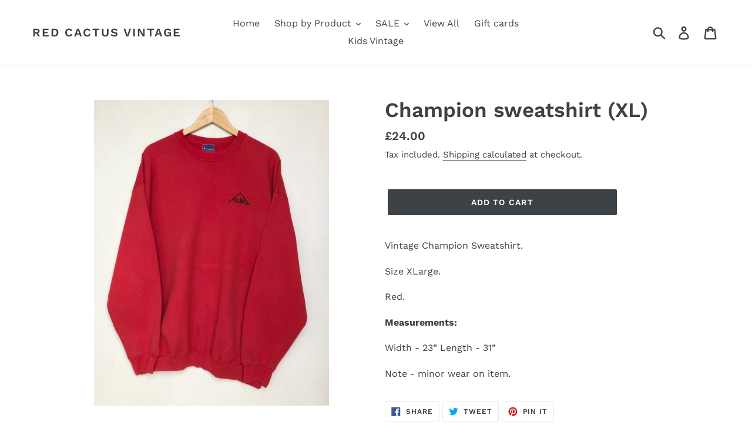

--- FILE ---
content_type: text/html; charset=utf-8
request_url: https://www.redcactusvintage.com/products/champion-sweatshirt-xl-24
body_size: 18829
content:
<!doctype html>
<!--[if IE 9]> <html class="ie9 no-js" lang="en"> <![endif]-->
<!--[if (gt IE 9)|!(IE)]><!--> <html class="no-js" lang="en"> <!--<![endif]-->
<head>
  <meta charset="utf-8">
  <meta http-equiv="X-UA-Compatible" content="IE=edge,chrome=1">
  <meta name="viewport" content="width=device-width,initial-scale=1">
  <meta name="theme-color" content="#3d4246">
  <link rel="canonical" href="https://www.redcactusvintage.com/products/champion-sweatshirt-xl-24"><link rel="shortcut icon" href="//www.redcactusvintage.com/cdn/shop/files/redc_32x32.jpg?v=1741896714" type="image/png"><title>Champion sweatshirt (XL)
&ndash; Red Cactus Vintage</title><meta name="description" content="Vintage Champion Sweatshirt. Size XLarge. Red. Measurements: Width - 23” Length - 31” Note - minor wear on item."><!-- /snippets/social-meta-tags.liquid -->




<meta property="og:site_name" content="Red Cactus Vintage ">
<meta property="og:url" content="https://www.redcactusvintage.com/products/champion-sweatshirt-xl-24">
<meta property="og:title" content="Champion sweatshirt (XL)">
<meta property="og:type" content="product">
<meta property="og:description" content="Vintage Champion Sweatshirt. Size XLarge. Red. Measurements: Width - 23” Length - 31” Note - minor wear on item.">

  <meta property="og:price:amount" content="24.00">
  <meta property="og:price:currency" content="GBP">

<meta property="og:image" content="http://www.redcactusvintage.com/cdn/shop/products/image_97186716-9198-4e95-89aa-d6dca188c8e9_1200x1200.jpg?v=1631619110"><meta property="og:image" content="http://www.redcactusvintage.com/cdn/shop/products/image_0acbecef-156f-400b-be7e-c3a2b7640e95_1200x1200.jpg?v=1631619116"><meta property="og:image" content="http://www.redcactusvintage.com/cdn/shop/products/image_0a49ad2a-c5d3-48b1-b8b0-5a4cbe8bd322_1200x1200.jpg?v=1631619121">
<meta property="og:image:secure_url" content="https://www.redcactusvintage.com/cdn/shop/products/image_97186716-9198-4e95-89aa-d6dca188c8e9_1200x1200.jpg?v=1631619110"><meta property="og:image:secure_url" content="https://www.redcactusvintage.com/cdn/shop/products/image_0acbecef-156f-400b-be7e-c3a2b7640e95_1200x1200.jpg?v=1631619116"><meta property="og:image:secure_url" content="https://www.redcactusvintage.com/cdn/shop/products/image_0a49ad2a-c5d3-48b1-b8b0-5a4cbe8bd322_1200x1200.jpg?v=1631619121">


<meta name="twitter:card" content="summary_large_image">
<meta name="twitter:title" content="Champion sweatshirt (XL)">
<meta name="twitter:description" content="Vintage Champion Sweatshirt. Size XLarge. Red. Measurements: Width - 23” Length - 31” Note - minor wear on item.">


  <link href="//www.redcactusvintage.com/cdn/shop/t/1/assets/theme.scss.css?v=174406033842008271811764092898" rel="stylesheet" type="text/css" media="all" />

  <script>
    var theme = {
      strings: {
        addToCart: "Add to cart",
        soldOut: "Sold out",
        unavailable: "Unavailable",
        regularPrice: "Regular price",
        sale: "Sale",
        showMore: "Show More",
        showLess: "Show Less",
        addressError: "Error looking up that address",
        addressNoResults: "No results for that address",
        addressQueryLimit: "You have exceeded the Google API usage limit. Consider upgrading to a \u003ca href=\"https:\/\/developers.google.com\/maps\/premium\/usage-limits\"\u003ePremium Plan\u003c\/a\u003e.",
        authError: "There was a problem authenticating your Google Maps account.",
        newWindow: "Opens in a new window.",
        external: "Opens external website.",
        newWindowExternal: "Opens external website in a new window."
      },
      moneyFormat: "£{{amount}}"
    }

    document.documentElement.className = document.documentElement.className.replace('no-js', 'js');
  </script>

  <!--[if (lte IE 9) ]><script src="//www.redcactusvintage.com/cdn/shop/t/1/assets/match-media.min.js?v=22265819453975888031536089627" type="text/javascript"></script><![endif]--><!--[if (gt IE 9)|!(IE)]><!--><script src="//www.redcactusvintage.com/cdn/shop/t/1/assets/lazysizes.js?v=68441465964607740661536089627" async="async"></script><!--<![endif]-->
  <!--[if lte IE 9]><script src="//www.redcactusvintage.com/cdn/shop/t/1/assets/lazysizes.min.js?v=2336"></script><![endif]-->

  <!--[if (gt IE 9)|!(IE)]><!--><script src="//www.redcactusvintage.com/cdn/shop/t/1/assets/vendor.js?v=121857302354663160541536089628" defer="defer"></script><!--<![endif]-->
  <!--[if lte IE 9]><script src="//www.redcactusvintage.com/cdn/shop/t/1/assets/vendor.js?v=121857302354663160541536089628"></script><![endif]-->

  <!--[if (gt IE 9)|!(IE)]><!--><script src="//www.redcactusvintage.com/cdn/shop/t/1/assets/theme.js?v=161950477018278326151639149879" defer="defer"></script><!--<![endif]-->
  <!--[if lte IE 9]><script src="//www.redcactusvintage.com/cdn/shop/t/1/assets/theme.js?v=161950477018278326151639149879"></script><![endif]-->

  <script>window.performance && window.performance.mark && window.performance.mark('shopify.content_for_header.start');</script><meta name="google-site-verification" content="hEYq8eHB0jRTwgOjVyiV2hX9957Vw8dEA7WTvUkNsk4">
<meta name="facebook-domain-verification" content="cjcni3b3yfzmfe8dnhs5fw2fn6np7r">
<meta name="facebook-domain-verification" content="x03pjhrw694cu7eivzov5q5u0kpn8h">
<meta id="shopify-digital-wallet" name="shopify-digital-wallet" content="/3871473731/digital_wallets/dialog">
<meta name="shopify-checkout-api-token" content="73316a07a83f2489156aac7850ae78ec">
<meta id="in-context-paypal-metadata" data-shop-id="3871473731" data-venmo-supported="false" data-environment="production" data-locale="en_US" data-paypal-v4="true" data-currency="GBP">
<link rel="alternate" type="application/json+oembed" href="https://www.redcactusvintage.com/products/champion-sweatshirt-xl-24.oembed">
<script async="async" src="/checkouts/internal/preloads.js?locale=en-GB"></script>
<link rel="preconnect" href="https://shop.app" crossorigin="anonymous">
<script async="async" src="https://shop.app/checkouts/internal/preloads.js?locale=en-GB&shop_id=3871473731" crossorigin="anonymous"></script>
<script id="apple-pay-shop-capabilities" type="application/json">{"shopId":3871473731,"countryCode":"GB","currencyCode":"GBP","merchantCapabilities":["supports3DS"],"merchantId":"gid:\/\/shopify\/Shop\/3871473731","merchantName":"Red Cactus Vintage ","requiredBillingContactFields":["postalAddress","email","phone"],"requiredShippingContactFields":["postalAddress","email","phone"],"shippingType":"shipping","supportedNetworks":["visa","maestro","masterCard","amex","discover","elo"],"total":{"type":"pending","label":"Red Cactus Vintage ","amount":"1.00"},"shopifyPaymentsEnabled":true,"supportsSubscriptions":true}</script>
<script id="shopify-features" type="application/json">{"accessToken":"73316a07a83f2489156aac7850ae78ec","betas":["rich-media-storefront-analytics"],"domain":"www.redcactusvintage.com","predictiveSearch":true,"shopId":3871473731,"locale":"en"}</script>
<script>var Shopify = Shopify || {};
Shopify.shop = "red-cactus-vintage.myshopify.com";
Shopify.locale = "en";
Shopify.currency = {"active":"GBP","rate":"1.0"};
Shopify.country = "GB";
Shopify.theme = {"name":"Debut","id":36280107075,"schema_name":"Debut","schema_version":"8.0.0","theme_store_id":796,"role":"main"};
Shopify.theme.handle = "null";
Shopify.theme.style = {"id":null,"handle":null};
Shopify.cdnHost = "www.redcactusvintage.com/cdn";
Shopify.routes = Shopify.routes || {};
Shopify.routes.root = "/";</script>
<script type="module">!function(o){(o.Shopify=o.Shopify||{}).modules=!0}(window);</script>
<script>!function(o){function n(){var o=[];function n(){o.push(Array.prototype.slice.apply(arguments))}return n.q=o,n}var t=o.Shopify=o.Shopify||{};t.loadFeatures=n(),t.autoloadFeatures=n()}(window);</script>
<script>
  window.ShopifyPay = window.ShopifyPay || {};
  window.ShopifyPay.apiHost = "shop.app\/pay";
  window.ShopifyPay.redirectState = null;
</script>
<script id="shop-js-analytics" type="application/json">{"pageType":"product"}</script>
<script defer="defer" async type="module" src="//www.redcactusvintage.com/cdn/shopifycloud/shop-js/modules/v2/client.init-shop-cart-sync_BdyHc3Nr.en.esm.js"></script>
<script defer="defer" async type="module" src="//www.redcactusvintage.com/cdn/shopifycloud/shop-js/modules/v2/chunk.common_Daul8nwZ.esm.js"></script>
<script type="module">
  await import("//www.redcactusvintage.com/cdn/shopifycloud/shop-js/modules/v2/client.init-shop-cart-sync_BdyHc3Nr.en.esm.js");
await import("//www.redcactusvintage.com/cdn/shopifycloud/shop-js/modules/v2/chunk.common_Daul8nwZ.esm.js");

  window.Shopify.SignInWithShop?.initShopCartSync?.({"fedCMEnabled":true,"windoidEnabled":true});

</script>
<script>
  window.Shopify = window.Shopify || {};
  if (!window.Shopify.featureAssets) window.Shopify.featureAssets = {};
  window.Shopify.featureAssets['shop-js'] = {"shop-cart-sync":["modules/v2/client.shop-cart-sync_QYOiDySF.en.esm.js","modules/v2/chunk.common_Daul8nwZ.esm.js"],"init-fed-cm":["modules/v2/client.init-fed-cm_DchLp9rc.en.esm.js","modules/v2/chunk.common_Daul8nwZ.esm.js"],"shop-button":["modules/v2/client.shop-button_OV7bAJc5.en.esm.js","modules/v2/chunk.common_Daul8nwZ.esm.js"],"init-windoid":["modules/v2/client.init-windoid_DwxFKQ8e.en.esm.js","modules/v2/chunk.common_Daul8nwZ.esm.js"],"shop-cash-offers":["modules/v2/client.shop-cash-offers_DWtL6Bq3.en.esm.js","modules/v2/chunk.common_Daul8nwZ.esm.js","modules/v2/chunk.modal_CQq8HTM6.esm.js"],"shop-toast-manager":["modules/v2/client.shop-toast-manager_CX9r1SjA.en.esm.js","modules/v2/chunk.common_Daul8nwZ.esm.js"],"init-shop-email-lookup-coordinator":["modules/v2/client.init-shop-email-lookup-coordinator_UhKnw74l.en.esm.js","modules/v2/chunk.common_Daul8nwZ.esm.js"],"pay-button":["modules/v2/client.pay-button_DzxNnLDY.en.esm.js","modules/v2/chunk.common_Daul8nwZ.esm.js"],"avatar":["modules/v2/client.avatar_BTnouDA3.en.esm.js"],"init-shop-cart-sync":["modules/v2/client.init-shop-cart-sync_BdyHc3Nr.en.esm.js","modules/v2/chunk.common_Daul8nwZ.esm.js"],"shop-login-button":["modules/v2/client.shop-login-button_D8B466_1.en.esm.js","modules/v2/chunk.common_Daul8nwZ.esm.js","modules/v2/chunk.modal_CQq8HTM6.esm.js"],"init-customer-accounts-sign-up":["modules/v2/client.init-customer-accounts-sign-up_C8fpPm4i.en.esm.js","modules/v2/client.shop-login-button_D8B466_1.en.esm.js","modules/v2/chunk.common_Daul8nwZ.esm.js","modules/v2/chunk.modal_CQq8HTM6.esm.js"],"init-shop-for-new-customer-accounts":["modules/v2/client.init-shop-for-new-customer-accounts_CVTO0Ztu.en.esm.js","modules/v2/client.shop-login-button_D8B466_1.en.esm.js","modules/v2/chunk.common_Daul8nwZ.esm.js","modules/v2/chunk.modal_CQq8HTM6.esm.js"],"init-customer-accounts":["modules/v2/client.init-customer-accounts_dRgKMfrE.en.esm.js","modules/v2/client.shop-login-button_D8B466_1.en.esm.js","modules/v2/chunk.common_Daul8nwZ.esm.js","modules/v2/chunk.modal_CQq8HTM6.esm.js"],"shop-follow-button":["modules/v2/client.shop-follow-button_CkZpjEct.en.esm.js","modules/v2/chunk.common_Daul8nwZ.esm.js","modules/v2/chunk.modal_CQq8HTM6.esm.js"],"lead-capture":["modules/v2/client.lead-capture_BntHBhfp.en.esm.js","modules/v2/chunk.common_Daul8nwZ.esm.js","modules/v2/chunk.modal_CQq8HTM6.esm.js"],"checkout-modal":["modules/v2/client.checkout-modal_CfxcYbTm.en.esm.js","modules/v2/chunk.common_Daul8nwZ.esm.js","modules/v2/chunk.modal_CQq8HTM6.esm.js"],"shop-login":["modules/v2/client.shop-login_Da4GZ2H6.en.esm.js","modules/v2/chunk.common_Daul8nwZ.esm.js","modules/v2/chunk.modal_CQq8HTM6.esm.js"],"payment-terms":["modules/v2/client.payment-terms_MV4M3zvL.en.esm.js","modules/v2/chunk.common_Daul8nwZ.esm.js","modules/v2/chunk.modal_CQq8HTM6.esm.js"]};
</script>
<script id="__st">var __st={"a":3871473731,"offset":0,"reqid":"4702c1b1-7258-4864-a01f-2aee1691015e-1768964467","pageurl":"www.redcactusvintage.com\/products\/champion-sweatshirt-xl-24","u":"2f548d991667","p":"product","rtyp":"product","rid":6986682269857};</script>
<script>window.ShopifyPaypalV4VisibilityTracking = true;</script>
<script id="captcha-bootstrap">!function(){'use strict';const t='contact',e='account',n='new_comment',o=[[t,t],['blogs',n],['comments',n],[t,'customer']],c=[[e,'customer_login'],[e,'guest_login'],[e,'recover_customer_password'],[e,'create_customer']],r=t=>t.map((([t,e])=>`form[action*='/${t}']:not([data-nocaptcha='true']) input[name='form_type'][value='${e}']`)).join(','),a=t=>()=>t?[...document.querySelectorAll(t)].map((t=>t.form)):[];function s(){const t=[...o],e=r(t);return a(e)}const i='password',u='form_key',d=['recaptcha-v3-token','g-recaptcha-response','h-captcha-response',i],f=()=>{try{return window.sessionStorage}catch{return}},m='__shopify_v',_=t=>t.elements[u];function p(t,e,n=!1){try{const o=window.sessionStorage,c=JSON.parse(o.getItem(e)),{data:r}=function(t){const{data:e,action:n}=t;return t[m]||n?{data:e,action:n}:{data:t,action:n}}(c);for(const[e,n]of Object.entries(r))t.elements[e]&&(t.elements[e].value=n);n&&o.removeItem(e)}catch(o){console.error('form repopulation failed',{error:o})}}const l='form_type',E='cptcha';function T(t){t.dataset[E]=!0}const w=window,h=w.document,L='Shopify',v='ce_forms',y='captcha';let A=!1;((t,e)=>{const n=(g='f06e6c50-85a8-45c8-87d0-21a2b65856fe',I='https://cdn.shopify.com/shopifycloud/storefront-forms-hcaptcha/ce_storefront_forms_captcha_hcaptcha.v1.5.2.iife.js',D={infoText:'Protected by hCaptcha',privacyText:'Privacy',termsText:'Terms'},(t,e,n)=>{const o=w[L][v],c=o.bindForm;if(c)return c(t,g,e,D).then(n);var r;o.q.push([[t,g,e,D],n]),r=I,A||(h.body.append(Object.assign(h.createElement('script'),{id:'captcha-provider',async:!0,src:r})),A=!0)});var g,I,D;w[L]=w[L]||{},w[L][v]=w[L][v]||{},w[L][v].q=[],w[L][y]=w[L][y]||{},w[L][y].protect=function(t,e){n(t,void 0,e),T(t)},Object.freeze(w[L][y]),function(t,e,n,w,h,L){const[v,y,A,g]=function(t,e,n){const i=e?o:[],u=t?c:[],d=[...i,...u],f=r(d),m=r(i),_=r(d.filter((([t,e])=>n.includes(e))));return[a(f),a(m),a(_),s()]}(w,h,L),I=t=>{const e=t.target;return e instanceof HTMLFormElement?e:e&&e.form},D=t=>v().includes(t);t.addEventListener('submit',(t=>{const e=I(t);if(!e)return;const n=D(e)&&!e.dataset.hcaptchaBound&&!e.dataset.recaptchaBound,o=_(e),c=g().includes(e)&&(!o||!o.value);(n||c)&&t.preventDefault(),c&&!n&&(function(t){try{if(!f())return;!function(t){const e=f();if(!e)return;const n=_(t);if(!n)return;const o=n.value;o&&e.removeItem(o)}(t);const e=Array.from(Array(32),(()=>Math.random().toString(36)[2])).join('');!function(t,e){_(t)||t.append(Object.assign(document.createElement('input'),{type:'hidden',name:u})),t.elements[u].value=e}(t,e),function(t,e){const n=f();if(!n)return;const o=[...t.querySelectorAll(`input[type='${i}']`)].map((({name:t})=>t)),c=[...d,...o],r={};for(const[a,s]of new FormData(t).entries())c.includes(a)||(r[a]=s);n.setItem(e,JSON.stringify({[m]:1,action:t.action,data:r}))}(t,e)}catch(e){console.error('failed to persist form',e)}}(e),e.submit())}));const S=(t,e)=>{t&&!t.dataset[E]&&(n(t,e.some((e=>e===t))),T(t))};for(const o of['focusin','change'])t.addEventListener(o,(t=>{const e=I(t);D(e)&&S(e,y())}));const B=e.get('form_key'),M=e.get(l),P=B&&M;t.addEventListener('DOMContentLoaded',(()=>{const t=y();if(P)for(const e of t)e.elements[l].value===M&&p(e,B);[...new Set([...A(),...v().filter((t=>'true'===t.dataset.shopifyCaptcha))])].forEach((e=>S(e,t)))}))}(h,new URLSearchParams(w.location.search),n,t,e,['guest_login'])})(!0,!0)}();</script>
<script integrity="sha256-4kQ18oKyAcykRKYeNunJcIwy7WH5gtpwJnB7kiuLZ1E=" data-source-attribution="shopify.loadfeatures" defer="defer" src="//www.redcactusvintage.com/cdn/shopifycloud/storefront/assets/storefront/load_feature-a0a9edcb.js" crossorigin="anonymous"></script>
<script crossorigin="anonymous" defer="defer" src="//www.redcactusvintage.com/cdn/shopifycloud/storefront/assets/shopify_pay/storefront-65b4c6d7.js?v=20250812"></script>
<script data-source-attribution="shopify.dynamic_checkout.dynamic.init">var Shopify=Shopify||{};Shopify.PaymentButton=Shopify.PaymentButton||{isStorefrontPortableWallets:!0,init:function(){window.Shopify.PaymentButton.init=function(){};var t=document.createElement("script");t.src="https://www.redcactusvintage.com/cdn/shopifycloud/portable-wallets/latest/portable-wallets.en.js",t.type="module",document.head.appendChild(t)}};
</script>
<script data-source-attribution="shopify.dynamic_checkout.buyer_consent">
  function portableWalletsHideBuyerConsent(e){var t=document.getElementById("shopify-buyer-consent"),n=document.getElementById("shopify-subscription-policy-button");t&&n&&(t.classList.add("hidden"),t.setAttribute("aria-hidden","true"),n.removeEventListener("click",e))}function portableWalletsShowBuyerConsent(e){var t=document.getElementById("shopify-buyer-consent"),n=document.getElementById("shopify-subscription-policy-button");t&&n&&(t.classList.remove("hidden"),t.removeAttribute("aria-hidden"),n.addEventListener("click",e))}window.Shopify?.PaymentButton&&(window.Shopify.PaymentButton.hideBuyerConsent=portableWalletsHideBuyerConsent,window.Shopify.PaymentButton.showBuyerConsent=portableWalletsShowBuyerConsent);
</script>
<script data-source-attribution="shopify.dynamic_checkout.cart.bootstrap">document.addEventListener("DOMContentLoaded",(function(){function t(){return document.querySelector("shopify-accelerated-checkout-cart, shopify-accelerated-checkout")}if(t())Shopify.PaymentButton.init();else{new MutationObserver((function(e,n){t()&&(Shopify.PaymentButton.init(),n.disconnect())})).observe(document.body,{childList:!0,subtree:!0})}}));
</script>
<script id='scb4127' type='text/javascript' async='' src='https://www.redcactusvintage.com/cdn/shopifycloud/privacy-banner/storefront-banner.js'></script><link id="shopify-accelerated-checkout-styles" rel="stylesheet" media="screen" href="https://www.redcactusvintage.com/cdn/shopifycloud/portable-wallets/latest/accelerated-checkout-backwards-compat.css" crossorigin="anonymous">
<style id="shopify-accelerated-checkout-cart">
        #shopify-buyer-consent {
  margin-top: 1em;
  display: inline-block;
  width: 100%;
}

#shopify-buyer-consent.hidden {
  display: none;
}

#shopify-subscription-policy-button {
  background: none;
  border: none;
  padding: 0;
  text-decoration: underline;
  font-size: inherit;
  cursor: pointer;
}

#shopify-subscription-policy-button::before {
  box-shadow: none;
}

      </style>

<script>window.performance && window.performance.mark && window.performance.mark('shopify.content_for_header.end');</script>
<link href="https://monorail-edge.shopifysvc.com" rel="dns-prefetch">
<script>(function(){if ("sendBeacon" in navigator && "performance" in window) {try {var session_token_from_headers = performance.getEntriesByType('navigation')[0].serverTiming.find(x => x.name == '_s').description;} catch {var session_token_from_headers = undefined;}var session_cookie_matches = document.cookie.match(/_shopify_s=([^;]*)/);var session_token_from_cookie = session_cookie_matches && session_cookie_matches.length === 2 ? session_cookie_matches[1] : "";var session_token = session_token_from_headers || session_token_from_cookie || "";function handle_abandonment_event(e) {var entries = performance.getEntries().filter(function(entry) {return /monorail-edge.shopifysvc.com/.test(entry.name);});if (!window.abandonment_tracked && entries.length === 0) {window.abandonment_tracked = true;var currentMs = Date.now();var navigation_start = performance.timing.navigationStart;var payload = {shop_id: 3871473731,url: window.location.href,navigation_start,duration: currentMs - navigation_start,session_token,page_type: "product"};window.navigator.sendBeacon("https://monorail-edge.shopifysvc.com/v1/produce", JSON.stringify({schema_id: "online_store_buyer_site_abandonment/1.1",payload: payload,metadata: {event_created_at_ms: currentMs,event_sent_at_ms: currentMs}}));}}window.addEventListener('pagehide', handle_abandonment_event);}}());</script>
<script id="web-pixels-manager-setup">(function e(e,d,r,n,o){if(void 0===o&&(o={}),!Boolean(null===(a=null===(i=window.Shopify)||void 0===i?void 0:i.analytics)||void 0===a?void 0:a.replayQueue)){var i,a;window.Shopify=window.Shopify||{};var t=window.Shopify;t.analytics=t.analytics||{};var s=t.analytics;s.replayQueue=[],s.publish=function(e,d,r){return s.replayQueue.push([e,d,r]),!0};try{self.performance.mark("wpm:start")}catch(e){}var l=function(){var e={modern:/Edge?\/(1{2}[4-9]|1[2-9]\d|[2-9]\d{2}|\d{4,})\.\d+(\.\d+|)|Firefox\/(1{2}[4-9]|1[2-9]\d|[2-9]\d{2}|\d{4,})\.\d+(\.\d+|)|Chrom(ium|e)\/(9{2}|\d{3,})\.\d+(\.\d+|)|(Maci|X1{2}).+ Version\/(15\.\d+|(1[6-9]|[2-9]\d|\d{3,})\.\d+)([,.]\d+|)( \(\w+\)|)( Mobile\/\w+|) Safari\/|Chrome.+OPR\/(9{2}|\d{3,})\.\d+\.\d+|(CPU[ +]OS|iPhone[ +]OS|CPU[ +]iPhone|CPU IPhone OS|CPU iPad OS)[ +]+(15[._]\d+|(1[6-9]|[2-9]\d|\d{3,})[._]\d+)([._]\d+|)|Android:?[ /-](13[3-9]|1[4-9]\d|[2-9]\d{2}|\d{4,})(\.\d+|)(\.\d+|)|Android.+Firefox\/(13[5-9]|1[4-9]\d|[2-9]\d{2}|\d{4,})\.\d+(\.\d+|)|Android.+Chrom(ium|e)\/(13[3-9]|1[4-9]\d|[2-9]\d{2}|\d{4,})\.\d+(\.\d+|)|SamsungBrowser\/([2-9]\d|\d{3,})\.\d+/,legacy:/Edge?\/(1[6-9]|[2-9]\d|\d{3,})\.\d+(\.\d+|)|Firefox\/(5[4-9]|[6-9]\d|\d{3,})\.\d+(\.\d+|)|Chrom(ium|e)\/(5[1-9]|[6-9]\d|\d{3,})\.\d+(\.\d+|)([\d.]+$|.*Safari\/(?![\d.]+ Edge\/[\d.]+$))|(Maci|X1{2}).+ Version\/(10\.\d+|(1[1-9]|[2-9]\d|\d{3,})\.\d+)([,.]\d+|)( \(\w+\)|)( Mobile\/\w+|) Safari\/|Chrome.+OPR\/(3[89]|[4-9]\d|\d{3,})\.\d+\.\d+|(CPU[ +]OS|iPhone[ +]OS|CPU[ +]iPhone|CPU IPhone OS|CPU iPad OS)[ +]+(10[._]\d+|(1[1-9]|[2-9]\d|\d{3,})[._]\d+)([._]\d+|)|Android:?[ /-](13[3-9]|1[4-9]\d|[2-9]\d{2}|\d{4,})(\.\d+|)(\.\d+|)|Mobile Safari.+OPR\/([89]\d|\d{3,})\.\d+\.\d+|Android.+Firefox\/(13[5-9]|1[4-9]\d|[2-9]\d{2}|\d{4,})\.\d+(\.\d+|)|Android.+Chrom(ium|e)\/(13[3-9]|1[4-9]\d|[2-9]\d{2}|\d{4,})\.\d+(\.\d+|)|Android.+(UC? ?Browser|UCWEB|U3)[ /]?(15\.([5-9]|\d{2,})|(1[6-9]|[2-9]\d|\d{3,})\.\d+)\.\d+|SamsungBrowser\/(5\.\d+|([6-9]|\d{2,})\.\d+)|Android.+MQ{2}Browser\/(14(\.(9|\d{2,})|)|(1[5-9]|[2-9]\d|\d{3,})(\.\d+|))(\.\d+|)|K[Aa][Ii]OS\/(3\.\d+|([4-9]|\d{2,})\.\d+)(\.\d+|)/},d=e.modern,r=e.legacy,n=navigator.userAgent;return n.match(d)?"modern":n.match(r)?"legacy":"unknown"}(),u="modern"===l?"modern":"legacy",c=(null!=n?n:{modern:"",legacy:""})[u],f=function(e){return[e.baseUrl,"/wpm","/b",e.hashVersion,"modern"===e.buildTarget?"m":"l",".js"].join("")}({baseUrl:d,hashVersion:r,buildTarget:u}),m=function(e){var d=e.version,r=e.bundleTarget,n=e.surface,o=e.pageUrl,i=e.monorailEndpoint;return{emit:function(e){var a=e.status,t=e.errorMsg,s=(new Date).getTime(),l=JSON.stringify({metadata:{event_sent_at_ms:s},events:[{schema_id:"web_pixels_manager_load/3.1",payload:{version:d,bundle_target:r,page_url:o,status:a,surface:n,error_msg:t},metadata:{event_created_at_ms:s}}]});if(!i)return console&&console.warn&&console.warn("[Web Pixels Manager] No Monorail endpoint provided, skipping logging."),!1;try{return self.navigator.sendBeacon.bind(self.navigator)(i,l)}catch(e){}var u=new XMLHttpRequest;try{return u.open("POST",i,!0),u.setRequestHeader("Content-Type","text/plain"),u.send(l),!0}catch(e){return console&&console.warn&&console.warn("[Web Pixels Manager] Got an unhandled error while logging to Monorail."),!1}}}}({version:r,bundleTarget:l,surface:e.surface,pageUrl:self.location.href,monorailEndpoint:e.monorailEndpoint});try{o.browserTarget=l,function(e){var d=e.src,r=e.async,n=void 0===r||r,o=e.onload,i=e.onerror,a=e.sri,t=e.scriptDataAttributes,s=void 0===t?{}:t,l=document.createElement("script"),u=document.querySelector("head"),c=document.querySelector("body");if(l.async=n,l.src=d,a&&(l.integrity=a,l.crossOrigin="anonymous"),s)for(var f in s)if(Object.prototype.hasOwnProperty.call(s,f))try{l.dataset[f]=s[f]}catch(e){}if(o&&l.addEventListener("load",o),i&&l.addEventListener("error",i),u)u.appendChild(l);else{if(!c)throw new Error("Did not find a head or body element to append the script");c.appendChild(l)}}({src:f,async:!0,onload:function(){if(!function(){var e,d;return Boolean(null===(d=null===(e=window.Shopify)||void 0===e?void 0:e.analytics)||void 0===d?void 0:d.initialized)}()){var d=window.webPixelsManager.init(e)||void 0;if(d){var r=window.Shopify.analytics;r.replayQueue.forEach((function(e){var r=e[0],n=e[1],o=e[2];d.publishCustomEvent(r,n,o)})),r.replayQueue=[],r.publish=d.publishCustomEvent,r.visitor=d.visitor,r.initialized=!0}}},onerror:function(){return m.emit({status:"failed",errorMsg:"".concat(f," has failed to load")})},sri:function(e){var d=/^sha384-[A-Za-z0-9+/=]+$/;return"string"==typeof e&&d.test(e)}(c)?c:"",scriptDataAttributes:o}),m.emit({status:"loading"})}catch(e){m.emit({status:"failed",errorMsg:(null==e?void 0:e.message)||"Unknown error"})}}})({shopId: 3871473731,storefrontBaseUrl: "https://www.redcactusvintage.com",extensionsBaseUrl: "https://extensions.shopifycdn.com/cdn/shopifycloud/web-pixels-manager",monorailEndpoint: "https://monorail-edge.shopifysvc.com/unstable/produce_batch",surface: "storefront-renderer",enabledBetaFlags: ["2dca8a86"],webPixelsConfigList: [{"id":"1000079744","configuration":"{\"config\":\"{\\\"pixel_id\\\":\\\"GT-MJS26C9\\\",\\\"google_tag_ids\\\":[\\\"GT-MJS26C9\\\"],\\\"target_country\\\":\\\"GB\\\",\\\"gtag_events\\\":[{\\\"type\\\":\\\"view_item\\\",\\\"action_label\\\":\\\"MC-GEKLQVNMYB\\\"},{\\\"type\\\":\\\"purchase\\\",\\\"action_label\\\":\\\"MC-GEKLQVNMYB\\\"},{\\\"type\\\":\\\"page_view\\\",\\\"action_label\\\":\\\"MC-GEKLQVNMYB\\\"}],\\\"enable_monitoring_mode\\\":false}\"}","eventPayloadVersion":"v1","runtimeContext":"OPEN","scriptVersion":"b2a88bafab3e21179ed38636efcd8a93","type":"APP","apiClientId":1780363,"privacyPurposes":[],"dataSharingAdjustments":{"protectedCustomerApprovalScopes":["read_customer_address","read_customer_email","read_customer_name","read_customer_personal_data","read_customer_phone"]}},{"id":"737149312","configuration":"{\"pixelCode\":\"CAG87LJC77UAKOCC8IKG\"}","eventPayloadVersion":"v1","runtimeContext":"STRICT","scriptVersion":"22e92c2ad45662f435e4801458fb78cc","type":"APP","apiClientId":4383523,"privacyPurposes":["ANALYTICS","MARKETING","SALE_OF_DATA"],"dataSharingAdjustments":{"protectedCustomerApprovalScopes":["read_customer_address","read_customer_email","read_customer_name","read_customer_personal_data","read_customer_phone"]}},{"id":"227213569","configuration":"{\"pixel_id\":\"860694901133258\",\"pixel_type\":\"facebook_pixel\",\"metaapp_system_user_token\":\"-\"}","eventPayloadVersion":"v1","runtimeContext":"OPEN","scriptVersion":"ca16bc87fe92b6042fbaa3acc2fbdaa6","type":"APP","apiClientId":2329312,"privacyPurposes":["ANALYTICS","MARKETING","SALE_OF_DATA"],"dataSharingAdjustments":{"protectedCustomerApprovalScopes":["read_customer_address","read_customer_email","read_customer_name","read_customer_personal_data","read_customer_phone"]}},{"id":"shopify-app-pixel","configuration":"{}","eventPayloadVersion":"v1","runtimeContext":"STRICT","scriptVersion":"0450","apiClientId":"shopify-pixel","type":"APP","privacyPurposes":["ANALYTICS","MARKETING"]},{"id":"shopify-custom-pixel","eventPayloadVersion":"v1","runtimeContext":"LAX","scriptVersion":"0450","apiClientId":"shopify-pixel","type":"CUSTOM","privacyPurposes":["ANALYTICS","MARKETING"]}],isMerchantRequest: false,initData: {"shop":{"name":"Red Cactus Vintage ","paymentSettings":{"currencyCode":"GBP"},"myshopifyDomain":"red-cactus-vintage.myshopify.com","countryCode":"GB","storefrontUrl":"https:\/\/www.redcactusvintage.com"},"customer":null,"cart":null,"checkout":null,"productVariants":[{"price":{"amount":24.0,"currencyCode":"GBP"},"product":{"title":"Champion sweatshirt (XL)","vendor":"Red Cactus Vintage","id":"6986682269857","untranslatedTitle":"Champion sweatshirt (XL)","url":"\/products\/champion-sweatshirt-xl-24","type":""},"id":"40839349010593","image":{"src":"\/\/www.redcactusvintage.com\/cdn\/shop\/products\/image_97186716-9198-4e95-89aa-d6dca188c8e9.jpg?v=1631619110"},"sku":null,"title":"Default Title","untranslatedTitle":"Default Title"}],"purchasingCompany":null},},"https://www.redcactusvintage.com/cdn","fcfee988w5aeb613cpc8e4bc33m6693e112",{"modern":"","legacy":""},{"shopId":"3871473731","storefrontBaseUrl":"https:\/\/www.redcactusvintage.com","extensionBaseUrl":"https:\/\/extensions.shopifycdn.com\/cdn\/shopifycloud\/web-pixels-manager","surface":"storefront-renderer","enabledBetaFlags":"[\"2dca8a86\"]","isMerchantRequest":"false","hashVersion":"fcfee988w5aeb613cpc8e4bc33m6693e112","publish":"custom","events":"[[\"page_viewed\",{}],[\"product_viewed\",{\"productVariant\":{\"price\":{\"amount\":24.0,\"currencyCode\":\"GBP\"},\"product\":{\"title\":\"Champion sweatshirt (XL)\",\"vendor\":\"Red Cactus Vintage\",\"id\":\"6986682269857\",\"untranslatedTitle\":\"Champion sweatshirt (XL)\",\"url\":\"\/products\/champion-sweatshirt-xl-24\",\"type\":\"\"},\"id\":\"40839349010593\",\"image\":{\"src\":\"\/\/www.redcactusvintage.com\/cdn\/shop\/products\/image_97186716-9198-4e95-89aa-d6dca188c8e9.jpg?v=1631619110\"},\"sku\":null,\"title\":\"Default Title\",\"untranslatedTitle\":\"Default Title\"}}]]"});</script><script>
  window.ShopifyAnalytics = window.ShopifyAnalytics || {};
  window.ShopifyAnalytics.meta = window.ShopifyAnalytics.meta || {};
  window.ShopifyAnalytics.meta.currency = 'GBP';
  var meta = {"product":{"id":6986682269857,"gid":"gid:\/\/shopify\/Product\/6986682269857","vendor":"Red Cactus Vintage","type":"","handle":"champion-sweatshirt-xl-24","variants":[{"id":40839349010593,"price":2400,"name":"Champion sweatshirt (XL)","public_title":null,"sku":null}],"remote":false},"page":{"pageType":"product","resourceType":"product","resourceId":6986682269857,"requestId":"4702c1b1-7258-4864-a01f-2aee1691015e-1768964467"}};
  for (var attr in meta) {
    window.ShopifyAnalytics.meta[attr] = meta[attr];
  }
</script>
<script class="analytics">
  (function () {
    var customDocumentWrite = function(content) {
      var jquery = null;

      if (window.jQuery) {
        jquery = window.jQuery;
      } else if (window.Checkout && window.Checkout.$) {
        jquery = window.Checkout.$;
      }

      if (jquery) {
        jquery('body').append(content);
      }
    };

    var hasLoggedConversion = function(token) {
      if (token) {
        return document.cookie.indexOf('loggedConversion=' + token) !== -1;
      }
      return false;
    }

    var setCookieIfConversion = function(token) {
      if (token) {
        var twoMonthsFromNow = new Date(Date.now());
        twoMonthsFromNow.setMonth(twoMonthsFromNow.getMonth() + 2);

        document.cookie = 'loggedConversion=' + token + '; expires=' + twoMonthsFromNow;
      }
    }

    var trekkie = window.ShopifyAnalytics.lib = window.trekkie = window.trekkie || [];
    if (trekkie.integrations) {
      return;
    }
    trekkie.methods = [
      'identify',
      'page',
      'ready',
      'track',
      'trackForm',
      'trackLink'
    ];
    trekkie.factory = function(method) {
      return function() {
        var args = Array.prototype.slice.call(arguments);
        args.unshift(method);
        trekkie.push(args);
        return trekkie;
      };
    };
    for (var i = 0; i < trekkie.methods.length; i++) {
      var key = trekkie.methods[i];
      trekkie[key] = trekkie.factory(key);
    }
    trekkie.load = function(config) {
      trekkie.config = config || {};
      trekkie.config.initialDocumentCookie = document.cookie;
      var first = document.getElementsByTagName('script')[0];
      var script = document.createElement('script');
      script.type = 'text/javascript';
      script.onerror = function(e) {
        var scriptFallback = document.createElement('script');
        scriptFallback.type = 'text/javascript';
        scriptFallback.onerror = function(error) {
                var Monorail = {
      produce: function produce(monorailDomain, schemaId, payload) {
        var currentMs = new Date().getTime();
        var event = {
          schema_id: schemaId,
          payload: payload,
          metadata: {
            event_created_at_ms: currentMs,
            event_sent_at_ms: currentMs
          }
        };
        return Monorail.sendRequest("https://" + monorailDomain + "/v1/produce", JSON.stringify(event));
      },
      sendRequest: function sendRequest(endpointUrl, payload) {
        // Try the sendBeacon API
        if (window && window.navigator && typeof window.navigator.sendBeacon === 'function' && typeof window.Blob === 'function' && !Monorail.isIos12()) {
          var blobData = new window.Blob([payload], {
            type: 'text/plain'
          });

          if (window.navigator.sendBeacon(endpointUrl, blobData)) {
            return true;
          } // sendBeacon was not successful

        } // XHR beacon

        var xhr = new XMLHttpRequest();

        try {
          xhr.open('POST', endpointUrl);
          xhr.setRequestHeader('Content-Type', 'text/plain');
          xhr.send(payload);
        } catch (e) {
          console.log(e);
        }

        return false;
      },
      isIos12: function isIos12() {
        return window.navigator.userAgent.lastIndexOf('iPhone; CPU iPhone OS 12_') !== -1 || window.navigator.userAgent.lastIndexOf('iPad; CPU OS 12_') !== -1;
      }
    };
    Monorail.produce('monorail-edge.shopifysvc.com',
      'trekkie_storefront_load_errors/1.1',
      {shop_id: 3871473731,
      theme_id: 36280107075,
      app_name: "storefront",
      context_url: window.location.href,
      source_url: "//www.redcactusvintage.com/cdn/s/trekkie.storefront.cd680fe47e6c39ca5d5df5f0a32d569bc48c0f27.min.js"});

        };
        scriptFallback.async = true;
        scriptFallback.src = '//www.redcactusvintage.com/cdn/s/trekkie.storefront.cd680fe47e6c39ca5d5df5f0a32d569bc48c0f27.min.js';
        first.parentNode.insertBefore(scriptFallback, first);
      };
      script.async = true;
      script.src = '//www.redcactusvintage.com/cdn/s/trekkie.storefront.cd680fe47e6c39ca5d5df5f0a32d569bc48c0f27.min.js';
      first.parentNode.insertBefore(script, first);
    };
    trekkie.load(
      {"Trekkie":{"appName":"storefront","development":false,"defaultAttributes":{"shopId":3871473731,"isMerchantRequest":null,"themeId":36280107075,"themeCityHash":"7924661429905899229","contentLanguage":"en","currency":"GBP","eventMetadataId":"4bcf0685-b283-411c-8af8-2e5eba471311"},"isServerSideCookieWritingEnabled":true,"monorailRegion":"shop_domain","enabledBetaFlags":["65f19447"]},"Session Attribution":{},"S2S":{"facebookCapiEnabled":true,"source":"trekkie-storefront-renderer","apiClientId":580111}}
    );

    var loaded = false;
    trekkie.ready(function() {
      if (loaded) return;
      loaded = true;

      window.ShopifyAnalytics.lib = window.trekkie;

      var originalDocumentWrite = document.write;
      document.write = customDocumentWrite;
      try { window.ShopifyAnalytics.merchantGoogleAnalytics.call(this); } catch(error) {};
      document.write = originalDocumentWrite;

      window.ShopifyAnalytics.lib.page(null,{"pageType":"product","resourceType":"product","resourceId":6986682269857,"requestId":"4702c1b1-7258-4864-a01f-2aee1691015e-1768964467","shopifyEmitted":true});

      var match = window.location.pathname.match(/checkouts\/(.+)\/(thank_you|post_purchase)/)
      var token = match? match[1]: undefined;
      if (!hasLoggedConversion(token)) {
        setCookieIfConversion(token);
        window.ShopifyAnalytics.lib.track("Viewed Product",{"currency":"GBP","variantId":40839349010593,"productId":6986682269857,"productGid":"gid:\/\/shopify\/Product\/6986682269857","name":"Champion sweatshirt (XL)","price":"24.00","sku":null,"brand":"Red Cactus Vintage","variant":null,"category":"","nonInteraction":true,"remote":false},undefined,undefined,{"shopifyEmitted":true});
      window.ShopifyAnalytics.lib.track("monorail:\/\/trekkie_storefront_viewed_product\/1.1",{"currency":"GBP","variantId":40839349010593,"productId":6986682269857,"productGid":"gid:\/\/shopify\/Product\/6986682269857","name":"Champion sweatshirt (XL)","price":"24.00","sku":null,"brand":"Red Cactus Vintage","variant":null,"category":"","nonInteraction":true,"remote":false,"referer":"https:\/\/www.redcactusvintage.com\/products\/champion-sweatshirt-xl-24"});
      }
    });


        var eventsListenerScript = document.createElement('script');
        eventsListenerScript.async = true;
        eventsListenerScript.src = "//www.redcactusvintage.com/cdn/shopifycloud/storefront/assets/shop_events_listener-3da45d37.js";
        document.getElementsByTagName('head')[0].appendChild(eventsListenerScript);

})();</script>
<script
  defer
  src="https://www.redcactusvintage.com/cdn/shopifycloud/perf-kit/shopify-perf-kit-3.0.4.min.js"
  data-application="storefront-renderer"
  data-shop-id="3871473731"
  data-render-region="gcp-us-east1"
  data-page-type="product"
  data-theme-instance-id="36280107075"
  data-theme-name="Debut"
  data-theme-version="8.0.0"
  data-monorail-region="shop_domain"
  data-resource-timing-sampling-rate="10"
  data-shs="true"
  data-shs-beacon="true"
  data-shs-export-with-fetch="true"
  data-shs-logs-sample-rate="1"
  data-shs-beacon-endpoint="https://www.redcactusvintage.com/api/collect"
></script>
</head>

<body class="template-product">

  <a class="in-page-link visually-hidden skip-link" href="#MainContent">Skip to content</a>

  <div id="SearchDrawer" class="search-bar drawer drawer--top" role="dialog" aria-modal="true" aria-label="Search">
    <div class="search-bar__table">
      <div class="search-bar__table-cell search-bar__form-wrapper">
        <form class="search search-bar__form" action="/search" method="get" role="search">
          <input class="search__input search-bar__input" type="search" name="q" value="" placeholder="Search" aria-label="Search">
          <button class="search-bar__submit search__submit btn--link" type="submit">
            <svg aria-hidden="true" focusable="false" role="presentation" class="icon icon-search" viewBox="0 0 37 40"><path d="M35.6 36l-9.8-9.8c4.1-5.4 3.6-13.2-1.3-18.1-5.4-5.4-14.2-5.4-19.7 0-5.4 5.4-5.4 14.2 0 19.7 2.6 2.6 6.1 4.1 9.8 4.1 3 0 5.9-1 8.3-2.8l9.8 9.8c.4.4.9.6 1.4.6s1-.2 1.4-.6c.9-.9.9-2.1.1-2.9zm-20.9-8.2c-2.6 0-5.1-1-7-2.9-3.9-3.9-3.9-10.1 0-14C9.6 9 12.2 8 14.7 8s5.1 1 7 2.9c3.9 3.9 3.9 10.1 0 14-1.9 1.9-4.4 2.9-7 2.9z"/></svg>
            <span class="icon__fallback-text">Submit</span>
          </button>
        </form>
      </div>
      <div class="search-bar__table-cell text-right">
        <button type="button" class="btn--link search-bar__close js-drawer-close">
          <svg aria-hidden="true" focusable="false" role="presentation" class="icon icon-close" viewBox="0 0 37 40"><path d="M21.3 23l11-11c.8-.8.8-2 0-2.8-.8-.8-2-.8-2.8 0l-11 11-11-11c-.8-.8-2-.8-2.8 0-.8.8-.8 2 0 2.8l11 11-11 11c-.8.8-.8 2 0 2.8.4.4.9.6 1.4.6s1-.2 1.4-.6l11-11 11 11c.4.4.9.6 1.4.6s1-.2 1.4-.6c.8-.8.8-2 0-2.8l-11-11z"/></svg>
          <span class="icon__fallback-text">Close search</span>
        </button>
      </div>
    </div>
  </div>

  <div id="shopify-section-header" class="shopify-section">

<div data-section-id="header" data-section-type="header-section">
  

  <header class="site-header border-bottom logo--left" role="banner">
    <div class="grid grid--no-gutters grid--table site-header__mobile-nav">
      

      

      <div class="grid__item medium-up--one-quarter logo-align--left">
        
        
          <div class="h2 site-header__logo">
        
          
            <a class="site-header__logo-link" href="/">Red Cactus Vintage </a>
          
        
          </div>
        
      </div>

      
        <nav class="grid__item medium-up--one-half small--hide" id="AccessibleNav" role="navigation">
          <ul class="site-nav list--inline " id="SiteNav">
  



    
      <li>
        <a href="/" class="site-nav__link site-nav__link--main">
          <span class="site-nav__label">Home</span>
        </a>
      </li>
    
  



    
      <li class="site-nav--has-dropdown site-nav--has-centered-dropdown">
        <button class="site-nav__link site-nav__link--main site-nav__link--button" type="button" aria-haspopup="true" aria-expanded="false" aria-controls="SiteNavLabel-shop-by-product">
          <span class="site-nav__label">Shop by Product</span><svg aria-hidden="true" focusable="false" role="presentation" class="icon icon--wide icon-chevron-down" viewBox="0 0 498.98 284.49"><defs><style>.cls-1{fill:#231f20}</style></defs><path class="cls-1" d="M80.93 271.76A35 35 0 0 1 140.68 247l189.74 189.75L520.16 247a35 35 0 1 1 49.5 49.5L355.17 511a35 35 0 0 1-49.5 0L91.18 296.5a34.89 34.89 0 0 1-10.25-24.74z" transform="translate(-80.93 -236.76)"/></svg>
        </button>

        <div class="site-nav__dropdown site-nav__dropdown--centered" id="SiteNavLabel-shop-by-product">
          
            <div class="site-nav__childlist">
              <ul class="site-nav__childlist-grid">
                
                  
                    <li class="site-nav__childlist-item">
                      <a href="/collections/trousers" class="site-nav__link site-nav__child-link site-nav__child-link--parent">
                        <span class="site-nav__label">Trousers</span>
                      </a>

                      

                    </li>
                  
                    <li class="site-nav__childlist-item">
                      <a href="/collections/shorts" class="site-nav__link site-nav__child-link site-nav__child-link--parent">
                        <span class="site-nav__label">Shorts</span>
                      </a>

                      

                    </li>
                  
                    <li class="site-nav__childlist-item">
                      <a href="/collections/joggers" class="site-nav__link site-nav__child-link site-nav__child-link--parent">
                        <span class="site-nav__label">Joggers</span>
                      </a>

                      

                    </li>
                  
                    <li class="site-nav__childlist-item">
                      <a href="/collections/accessories" class="site-nav__link site-nav__child-link site-nav__child-link--parent">
                        <span class="site-nav__label">Accessories</span>
                      </a>

                      

                    </li>
                  
                    <li class="site-nav__childlist-item">
                      <a href="/collections/dungarees" class="site-nav__link site-nav__child-link site-nav__child-link--parent">
                        <span class="site-nav__label">Dungarees</span>
                      </a>

                      

                    </li>
                  
                    <li class="site-nav__childlist-item">
                      <a href="/collections/sweatshirts-hoodies" class="site-nav__link site-nav__child-link site-nav__child-link--parent">
                        <span class="site-nav__label">Sweatshirts &amp; Hoodies</span>
                      </a>

                      
                        <ul>
                        
                          <li>
                            <a href="/collections/small" class="site-nav__link site-nav__child-link">
                              <span class="site-nav__label">Small</span>
                            </a>
                          </li>
                        
                          <li>
                            <a href="/collections/medium-sweatshirts-and-hoodies" class="site-nav__link site-nav__child-link">
                              <span class="site-nav__label">Medium</span>
                            </a>
                          </li>
                        
                          <li>
                            <a href="/collections/large-sweatshirts-and-hoodies" class="site-nav__link site-nav__child-link">
                              <span class="site-nav__label">Large</span>
                            </a>
                          </li>
                        
                          <li>
                            <a href="/collections/xlarge" class="site-nav__link site-nav__child-link">
                              <span class="site-nav__label">XL</span>
                            </a>
                          </li>
                        
                        </ul>
                      

                    </li>
                  
                    <li class="site-nav__childlist-item">
                      <a href="/collections/wool-jumpers-1-4-zips" class="site-nav__link site-nav__child-link site-nav__child-link--parent">
                        <span class="site-nav__label">Knitwear</span>
                      </a>

                      
                        <ul>
                        
                          <li>
                            <a href="/collections/small-wool-jumpers-1-4-zips" class="site-nav__link site-nav__child-link">
                              <span class="site-nav__label">Small</span>
                            </a>
                          </li>
                        
                          <li>
                            <a href="/collections/medium-wool-jumpers-1-4-zips-1" class="site-nav__link site-nav__child-link">
                              <span class="site-nav__label">Medium</span>
                            </a>
                          </li>
                        
                          <li>
                            <a href="/collections/medium-wool-jumpers-1-4-zips" class="site-nav__link site-nav__child-link">
                              <span class="site-nav__label">Large</span>
                            </a>
                          </li>
                        
                          <li>
                            <a href="/collections/xlarge-wool-jumpers-1-4-zips" class="site-nav__link site-nav__child-link">
                              <span class="site-nav__label">XL</span>
                            </a>
                          </li>
                        
                        </ul>
                      

                    </li>
                  
                    <li class="site-nav__childlist-item">
                      <a href="/collections/jackets-coats" class="site-nav__link site-nav__child-link site-nav__child-link--parent">
                        <span class="site-nav__label">Jackets &amp; Coats</span>
                      </a>

                      
                        <ul>
                        
                          <li>
                            <a href="/collections/small-jackets-and-coats" class="site-nav__link site-nav__child-link">
                              <span class="site-nav__label">Small</span>
                            </a>
                          </li>
                        
                          <li>
                            <a href="/collections/medium" class="site-nav__link site-nav__child-link">
                              <span class="site-nav__label">Medium</span>
                            </a>
                          </li>
                        
                          <li>
                            <a href="/collections/large" class="site-nav__link site-nav__child-link">
                              <span class="site-nav__label">Large</span>
                            </a>
                          </li>
                        
                          <li>
                            <a href="/collections/xlarge-jackets-and-coats" class="site-nav__link site-nav__child-link">
                              <span class="site-nav__label">XL</span>
                            </a>
                          </li>
                        
                        </ul>
                      

                    </li>
                  
                    <li class="site-nav__childlist-item">
                      <a href="/collections/fleeces-1" class="site-nav__link site-nav__child-link site-nav__child-link--parent">
                        <span class="site-nav__label">Fleeces</span>
                      </a>

                      
                        <ul>
                        
                          <li>
                            <a href="/collections/small-fleeces-1" class="site-nav__link site-nav__child-link">
                              <span class="site-nav__label">Small</span>
                            </a>
                          </li>
                        
                          <li>
                            <a href="/collections/medium-fleeces-1" class="site-nav__link site-nav__child-link">
                              <span class="site-nav__label">Medium</span>
                            </a>
                          </li>
                        
                          <li>
                            <a href="/collections/large-fleeces-1" class="site-nav__link site-nav__child-link">
                              <span class="site-nav__label">Large</span>
                            </a>
                          </li>
                        
                          <li>
                            <a href="/collections/xl-fleeces" class="site-nav__link site-nav__child-link">
                              <span class="site-nav__label">XL</span>
                            </a>
                          </li>
                        
                        </ul>
                      

                    </li>
                  
                    <li class="site-nav__childlist-item">
                      <a href="/collections/shirts" class="site-nav__link site-nav__child-link site-nav__child-link--parent">
                        <span class="site-nav__label">Shirts</span>
                      </a>

                      
                        <ul>
                        
                          <li>
                            <a href="/collections/small-shirts" class="site-nav__link site-nav__child-link">
                              <span class="site-nav__label">Small</span>
                            </a>
                          </li>
                        
                          <li>
                            <a href="/collections/medium-shirts" class="site-nav__link site-nav__child-link">
                              <span class="site-nav__label">Medium</span>
                            </a>
                          </li>
                        
                          <li>
                            <a href="/collections/large-shirts" class="site-nav__link site-nav__child-link">
                              <span class="site-nav__label">Large</span>
                            </a>
                          </li>
                        
                          <li>
                            <a href="/collections/xlarge-shirts" class="site-nav__link site-nav__child-link">
                              <span class="site-nav__label">XL</span>
                            </a>
                          </li>
                        
                        </ul>
                      

                    </li>
                  
                    <li class="site-nav__childlist-item">
                      <a href="/collections/t-shirts-polos" class="site-nav__link site-nav__child-link site-nav__child-link--parent">
                        <span class="site-nav__label">T-Shirts</span>
                      </a>

                      
                        <ul>
                        
                          <li>
                            <a href="/collections/small-t-shirts-polos" class="site-nav__link site-nav__child-link">
                              <span class="site-nav__label">Small</span>
                            </a>
                          </li>
                        
                          <li>
                            <a href="/collections/medium-t-shirts-polos" class="site-nav__link site-nav__child-link">
                              <span class="site-nav__label">Medium</span>
                            </a>
                          </li>
                        
                          <li>
                            <a href="/collections/large-t-shirts-polos" class="site-nav__link site-nav__child-link">
                              <span class="site-nav__label">Large</span>
                            </a>
                          </li>
                        
                          <li>
                            <a href="/collections/xlarge-t-shirts-polos" class="site-nav__link site-nav__child-link">
                              <span class="site-nav__label">XL</span>
                            </a>
                          </li>
                        
                        </ul>
                      

                    </li>
                  
                    <li class="site-nav__childlist-item">
                      <a href="/collections/polo-shirts" class="site-nav__link site-nav__child-link site-nav__child-link--parent">
                        <span class="site-nav__label">Polo Shirts</span>
                      </a>

                      
                        <ul>
                        
                          <li>
                            <a href="/collections/small-polo-shirts" class="site-nav__link site-nav__child-link">
                              <span class="site-nav__label">Small</span>
                            </a>
                          </li>
                        
                          <li>
                            <a href="/collections/medium-polo-shirts" class="site-nav__link site-nav__child-link">
                              <span class="site-nav__label">Medium</span>
                            </a>
                          </li>
                        
                          <li>
                            <a href="/collections/large-polo-shirts" class="site-nav__link site-nav__child-link">
                              <span class="site-nav__label">Large</span>
                            </a>
                          </li>
                        
                          <li>
                            <a href="/collections/xlarge-polo-shirts" class="site-nav__link site-nav__child-link">
                              <span class="site-nav__label">XL</span>
                            </a>
                          </li>
                        
                        </ul>
                      

                    </li>
                  
                
              </ul>
            </div>

          
        </div>
      </li>
    
  



    
      <li class="site-nav--has-dropdown">
        <button class="site-nav__link site-nav__link--main site-nav__link--button" type="button" aria-haspopup="true" aria-expanded="false" aria-controls="SiteNavLabel-sale">
          <span class="site-nav__label">SALE</span><svg aria-hidden="true" focusable="false" role="presentation" class="icon icon--wide icon-chevron-down" viewBox="0 0 498.98 284.49"><defs><style>.cls-1{fill:#231f20}</style></defs><path class="cls-1" d="M80.93 271.76A35 35 0 0 1 140.68 247l189.74 189.75L520.16 247a35 35 0 1 1 49.5 49.5L355.17 511a35 35 0 0 1-49.5 0L91.18 296.5a34.89 34.89 0 0 1-10.25-24.74z" transform="translate(-80.93 -236.76)"/></svg>
        </button>

        <div class="site-nav__dropdown" id="SiteNavLabel-sale">
          
            <ul>
              
                <li>
                  <a href="/collections/sale" class="site-nav__link site-nav__child-link">
                    <span class="site-nav__label">£5 &amp; Under Clearance</span>
                  </a>
                </li>
              
                <li>
                  <a href="/collections/10-jean-sale" class="site-nav__link site-nav__child-link site-nav__link--last">
                    <span class="site-nav__label">£10 Jeans Sale</span>
                  </a>
                </li>
              
            </ul>
          
        </div>
      </li>
    
  



    
      <li>
        <a href="/collections/all-products" class="site-nav__link site-nav__link--main">
          <span class="site-nav__label">View All</span>
        </a>
      </li>
    
  



    
      <li>
        <a href="/products/red-cactus-vintage-e-gift-card" class="site-nav__link site-nav__link--main">
          <span class="site-nav__label">Gift cards</span>
        </a>
      </li>
    
  



    
      <li>
        <a href="https://littleredcactus.com/" class="site-nav__link site-nav__link--main">
          <span class="site-nav__label">Kids Vintage</span>
        </a>
      </li>
    
  
</ul>

        </nav>
      

      <div class="grid__item medium-up--one-quarter text-right site-header__icons site-header__icons--plus">
        <div class="site-header__icons-wrapper">
          
            <div class="site-header__search site-header__icon small--hide">
              <form action="/search" method="get" class="search-header search" role="search">
  <input class="search-header__input search__input"
    type="search"
    name="q"
    placeholder="Search"
    aria-label="Search">
  <button class="search-header__submit search__submit btn--link site-header__icon" type="submit">
    <svg aria-hidden="true" focusable="false" role="presentation" class="icon icon-search" viewBox="0 0 37 40"><path d="M35.6 36l-9.8-9.8c4.1-5.4 3.6-13.2-1.3-18.1-5.4-5.4-14.2-5.4-19.7 0-5.4 5.4-5.4 14.2 0 19.7 2.6 2.6 6.1 4.1 9.8 4.1 3 0 5.9-1 8.3-2.8l9.8 9.8c.4.4.9.6 1.4.6s1-.2 1.4-.6c.9-.9.9-2.1.1-2.9zm-20.9-8.2c-2.6 0-5.1-1-7-2.9-3.9-3.9-3.9-10.1 0-14C9.6 9 12.2 8 14.7 8s5.1 1 7 2.9c3.9 3.9 3.9 10.1 0 14-1.9 1.9-4.4 2.9-7 2.9z"/></svg>
    <span class="icon__fallback-text">Submit</span>
  </button>
</form>

            </div>
          

          <button type="button" class="btn--link site-header__icon site-header__search-toggle js-drawer-open-top medium-up--hide">
            <svg aria-hidden="true" focusable="false" role="presentation" class="icon icon-search" viewBox="0 0 37 40"><path d="M35.6 36l-9.8-9.8c4.1-5.4 3.6-13.2-1.3-18.1-5.4-5.4-14.2-5.4-19.7 0-5.4 5.4-5.4 14.2 0 19.7 2.6 2.6 6.1 4.1 9.8 4.1 3 0 5.9-1 8.3-2.8l9.8 9.8c.4.4.9.6 1.4.6s1-.2 1.4-.6c.9-.9.9-2.1.1-2.9zm-20.9-8.2c-2.6 0-5.1-1-7-2.9-3.9-3.9-3.9-10.1 0-14C9.6 9 12.2 8 14.7 8s5.1 1 7 2.9c3.9 3.9 3.9 10.1 0 14-1.9 1.9-4.4 2.9-7 2.9z"/></svg>
            <span class="icon__fallback-text">Search</span>
          </button>

          
            
              <a href="/account/login" class="site-header__icon site-header__account">
                <svg aria-hidden="true" focusable="false" role="presentation" class="icon icon-login" viewBox="0 0 28.33 37.68"><path d="M14.17 14.9a7.45 7.45 0 1 0-7.5-7.45 7.46 7.46 0 0 0 7.5 7.45zm0-10.91a3.45 3.45 0 1 1-3.5 3.46A3.46 3.46 0 0 1 14.17 4zM14.17 16.47A14.18 14.18 0 0 0 0 30.68c0 1.41.66 4 5.11 5.66a27.17 27.17 0 0 0 9.06 1.34c6.54 0 14.17-1.84 14.17-7a14.18 14.18 0 0 0-14.17-14.21zm0 17.21c-6.3 0-10.17-1.77-10.17-3a10.17 10.17 0 1 1 20.33 0c.01 1.23-3.86 3-10.16 3z"/></svg>
                <span class="icon__fallback-text">Log in</span>
              </a>
            
          

          <a href="/cart" class="site-header__icon site-header__cart">
            <svg aria-hidden="true" focusable="false" role="presentation" class="icon icon-cart" viewBox="0 0 37 40"><path d="M36.5 34.8L33.3 8h-5.9C26.7 3.9 23 .8 18.5.8S10.3 3.9 9.6 8H3.7L.5 34.8c-.2 1.5.4 2.4.9 3 .5.5 1.4 1.2 3.1 1.2h28c1.3 0 2.4-.4 3.1-1.3.7-.7 1-1.8.9-2.9zm-18-30c2.2 0 4.1 1.4 4.7 3.2h-9.5c.7-1.9 2.6-3.2 4.8-3.2zM4.5 35l2.8-23h2.2v3c0 1.1.9 2 2 2s2-.9 2-2v-3h10v3c0 1.1.9 2 2 2s2-.9 2-2v-3h2.2l2.8 23h-28z"/></svg>
            <span class="icon__fallback-text">Cart</span>
            
          </a>

          
            <button type="button" class="btn--link site-header__icon site-header__menu js-mobile-nav-toggle mobile-nav--open" aria-controls="navigation"  aria-expanded="false" aria-label="Menu">
              <svg aria-hidden="true" focusable="false" role="presentation" class="icon icon-hamburger" viewBox="0 0 37 40"><path d="M33.5 25h-30c-1.1 0-2-.9-2-2s.9-2 2-2h30c1.1 0 2 .9 2 2s-.9 2-2 2zm0-11.5h-30c-1.1 0-2-.9-2-2s.9-2 2-2h30c1.1 0 2 .9 2 2s-.9 2-2 2zm0 23h-30c-1.1 0-2-.9-2-2s.9-2 2-2h30c1.1 0 2 .9 2 2s-.9 2-2 2z"/></svg>
              <svg aria-hidden="true" focusable="false" role="presentation" class="icon icon-close" viewBox="0 0 37 40"><path d="M21.3 23l11-11c.8-.8.8-2 0-2.8-.8-.8-2-.8-2.8 0l-11 11-11-11c-.8-.8-2-.8-2.8 0-.8.8-.8 2 0 2.8l11 11-11 11c-.8.8-.8 2 0 2.8.4.4.9.6 1.4.6s1-.2 1.4-.6l11-11 11 11c.4.4.9.6 1.4.6s1-.2 1.4-.6c.8-.8.8-2 0-2.8l-11-11z"/></svg>
            </button>
          
        </div>

      </div>
    </div>

    <nav class="mobile-nav-wrapper medium-up--hide" role="navigation">
      <ul id="MobileNav" class="mobile-nav">
        
<li class="mobile-nav__item border-bottom">
            
              <a href="/" class="mobile-nav__link">
                <span class="mobile-nav__label">Home</span>
              </a>
            
          </li>
        
<li class="mobile-nav__item border-bottom">
            
              
              <button type="button" class="btn--link js-toggle-submenu mobile-nav__link" data-target="shop-by-product-2" data-level="1" aria-expanded="false">
                <span class="mobile-nav__label">Shop by Product</span>
                <div class="mobile-nav__icon">
                  <svg aria-hidden="true" focusable="false" role="presentation" class="icon icon-chevron-right" viewBox="0 0 284.49 498.98"><defs><style>.cls-1{fill:#231f20}</style></defs><path class="cls-1" d="M223.18 628.49a35 35 0 0 1-24.75-59.75L388.17 379 198.43 189.26a35 35 0 0 1 49.5-49.5l214.49 214.49a35 35 0 0 1 0 49.5L247.93 618.24a34.89 34.89 0 0 1-24.75 10.25z" transform="translate(-188.18 -129.51)"/></svg>
                </div>
              </button>
              <ul class="mobile-nav__dropdown" data-parent="shop-by-product-2" data-level="2">
                <li class="visually-hidden" tabindex="-1" data-menu-title="2">Shop by Product Menu</li>
                <li class="mobile-nav__item border-bottom">
                  <div class="mobile-nav__table">
                    <div class="mobile-nav__table-cell mobile-nav__return">
                      <button class="btn--link js-toggle-submenu mobile-nav__return-btn" type="button" aria-expanded="true" aria-label="Shop by Product">
                        <svg aria-hidden="true" focusable="false" role="presentation" class="icon icon-chevron-left" viewBox="0 0 284.49 498.98"><defs><style>.cls-1{fill:#231f20}</style></defs><path class="cls-1" d="M437.67 129.51a35 35 0 0 1 24.75 59.75L272.67 379l189.75 189.74a35 35 0 1 1-49.5 49.5L198.43 403.75a35 35 0 0 1 0-49.5l214.49-214.49a34.89 34.89 0 0 1 24.75-10.25z" transform="translate(-188.18 -129.51)"/></svg>
                      </button>
                    </div>
                    <span class="mobile-nav__sublist-link mobile-nav__sublist-header mobile-nav__sublist-header--main-nav-parent">
                      <span class="mobile-nav__label">Shop by Product</span>
                    </span>
                  </div>
                </li>

                
                  <li class="mobile-nav__item border-bottom">
                    
                      <a href="/collections/trousers" class="mobile-nav__sublist-link">
                        <span class="mobile-nav__label">Trousers</span>
                      </a>
                    
                  </li>
                
                  <li class="mobile-nav__item border-bottom">
                    
                      <a href="/collections/shorts" class="mobile-nav__sublist-link">
                        <span class="mobile-nav__label">Shorts</span>
                      </a>
                    
                  </li>
                
                  <li class="mobile-nav__item border-bottom">
                    
                      <a href="/collections/joggers" class="mobile-nav__sublist-link">
                        <span class="mobile-nav__label">Joggers</span>
                      </a>
                    
                  </li>
                
                  <li class="mobile-nav__item border-bottom">
                    
                      <a href="/collections/accessories" class="mobile-nav__sublist-link">
                        <span class="mobile-nav__label">Accessories</span>
                      </a>
                    
                  </li>
                
                  <li class="mobile-nav__item border-bottom">
                    
                      <a href="/collections/dungarees" class="mobile-nav__sublist-link">
                        <span class="mobile-nav__label">Dungarees</span>
                      </a>
                    
                  </li>
                
                  <li class="mobile-nav__item border-bottom">
                    
                      
                      <button type="button" class="btn--link js-toggle-submenu mobile-nav__link mobile-nav__sublist-link" data-target="sweatshirts-hoodies-2-6" aria-expanded="false">
                        <span class="mobile-nav__label">Sweatshirts & Hoodies</span>
                        <div class="mobile-nav__icon">
                          <svg aria-hidden="true" focusable="false" role="presentation" class="icon icon-chevron-right" viewBox="0 0 284.49 498.98"><defs><style>.cls-1{fill:#231f20}</style></defs><path class="cls-1" d="M223.18 628.49a35 35 0 0 1-24.75-59.75L388.17 379 198.43 189.26a35 35 0 0 1 49.5-49.5l214.49 214.49a35 35 0 0 1 0 49.5L247.93 618.24a34.89 34.89 0 0 1-24.75 10.25z" transform="translate(-188.18 -129.51)"/></svg>
                        </div>
                      </button>
                      <ul class="mobile-nav__dropdown" data-parent="sweatshirts-hoodies-2-6" data-level="3">
                        <li class="visually-hidden" tabindex="-1" data-menu-title="3">Sweatshirts & Hoodies Menu</li>
                        <li class="mobile-nav__item border-bottom">
                          <div class="mobile-nav__table">
                            <div class="mobile-nav__table-cell mobile-nav__return">
                              <button type="button" class="btn--link js-toggle-submenu mobile-nav__return-btn" data-target="shop-by-product-2" aria-expanded="true" aria-label="Sweatshirts & Hoodies">
                                <svg aria-hidden="true" focusable="false" role="presentation" class="icon icon-chevron-left" viewBox="0 0 284.49 498.98"><defs><style>.cls-1{fill:#231f20}</style></defs><path class="cls-1" d="M437.67 129.51a35 35 0 0 1 24.75 59.75L272.67 379l189.75 189.74a35 35 0 1 1-49.5 49.5L198.43 403.75a35 35 0 0 1 0-49.5l214.49-214.49a34.89 34.89 0 0 1 24.75-10.25z" transform="translate(-188.18 -129.51)"/></svg>
                              </button>
                            </div>
                            <a href="/collections/sweatshirts-hoodies" class="mobile-nav__sublist-link mobile-nav__sublist-header">
                              <span class="mobile-nav__label">Sweatshirts & Hoodies</span>
                            </a>
                          </div>
                        </li>
                        
                          <li class="mobile-nav__item border-bottom">
                            <a href="/collections/small" class="mobile-nav__sublist-link">
                              <span class="mobile-nav__label">Small</span>
                            </a>
                          </li>
                        
                          <li class="mobile-nav__item border-bottom">
                            <a href="/collections/medium-sweatshirts-and-hoodies" class="mobile-nav__sublist-link">
                              <span class="mobile-nav__label">Medium</span>
                            </a>
                          </li>
                        
                          <li class="mobile-nav__item border-bottom">
                            <a href="/collections/large-sweatshirts-and-hoodies" class="mobile-nav__sublist-link">
                              <span class="mobile-nav__label">Large</span>
                            </a>
                          </li>
                        
                          <li class="mobile-nav__item">
                            <a href="/collections/xlarge" class="mobile-nav__sublist-link">
                              <span class="mobile-nav__label">XL</span>
                            </a>
                          </li>
                        
                      </ul>
                    
                  </li>
                
                  <li class="mobile-nav__item border-bottom">
                    
                      
                      <button type="button" class="btn--link js-toggle-submenu mobile-nav__link mobile-nav__sublist-link" data-target="knitwear-2-7" aria-expanded="false">
                        <span class="mobile-nav__label">Knitwear</span>
                        <div class="mobile-nav__icon">
                          <svg aria-hidden="true" focusable="false" role="presentation" class="icon icon-chevron-right" viewBox="0 0 284.49 498.98"><defs><style>.cls-1{fill:#231f20}</style></defs><path class="cls-1" d="M223.18 628.49a35 35 0 0 1-24.75-59.75L388.17 379 198.43 189.26a35 35 0 0 1 49.5-49.5l214.49 214.49a35 35 0 0 1 0 49.5L247.93 618.24a34.89 34.89 0 0 1-24.75 10.25z" transform="translate(-188.18 -129.51)"/></svg>
                        </div>
                      </button>
                      <ul class="mobile-nav__dropdown" data-parent="knitwear-2-7" data-level="3">
                        <li class="visually-hidden" tabindex="-1" data-menu-title="3">Knitwear Menu</li>
                        <li class="mobile-nav__item border-bottom">
                          <div class="mobile-nav__table">
                            <div class="mobile-nav__table-cell mobile-nav__return">
                              <button type="button" class="btn--link js-toggle-submenu mobile-nav__return-btn" data-target="shop-by-product-2" aria-expanded="true" aria-label="Knitwear">
                                <svg aria-hidden="true" focusable="false" role="presentation" class="icon icon-chevron-left" viewBox="0 0 284.49 498.98"><defs><style>.cls-1{fill:#231f20}</style></defs><path class="cls-1" d="M437.67 129.51a35 35 0 0 1 24.75 59.75L272.67 379l189.75 189.74a35 35 0 1 1-49.5 49.5L198.43 403.75a35 35 0 0 1 0-49.5l214.49-214.49a34.89 34.89 0 0 1 24.75-10.25z" transform="translate(-188.18 -129.51)"/></svg>
                              </button>
                            </div>
                            <a href="/collections/wool-jumpers-1-4-zips" class="mobile-nav__sublist-link mobile-nav__sublist-header">
                              <span class="mobile-nav__label">Knitwear</span>
                            </a>
                          </div>
                        </li>
                        
                          <li class="mobile-nav__item border-bottom">
                            <a href="/collections/small-wool-jumpers-1-4-zips" class="mobile-nav__sublist-link">
                              <span class="mobile-nav__label">Small</span>
                            </a>
                          </li>
                        
                          <li class="mobile-nav__item border-bottom">
                            <a href="/collections/medium-wool-jumpers-1-4-zips-1" class="mobile-nav__sublist-link">
                              <span class="mobile-nav__label">Medium</span>
                            </a>
                          </li>
                        
                          <li class="mobile-nav__item border-bottom">
                            <a href="/collections/medium-wool-jumpers-1-4-zips" class="mobile-nav__sublist-link">
                              <span class="mobile-nav__label">Large</span>
                            </a>
                          </li>
                        
                          <li class="mobile-nav__item">
                            <a href="/collections/xlarge-wool-jumpers-1-4-zips" class="mobile-nav__sublist-link">
                              <span class="mobile-nav__label">XL</span>
                            </a>
                          </li>
                        
                      </ul>
                    
                  </li>
                
                  <li class="mobile-nav__item border-bottom">
                    
                      
                      <button type="button" class="btn--link js-toggle-submenu mobile-nav__link mobile-nav__sublist-link" data-target="jackets-coats-2-8" aria-expanded="false">
                        <span class="mobile-nav__label">Jackets & Coats</span>
                        <div class="mobile-nav__icon">
                          <svg aria-hidden="true" focusable="false" role="presentation" class="icon icon-chevron-right" viewBox="0 0 284.49 498.98"><defs><style>.cls-1{fill:#231f20}</style></defs><path class="cls-1" d="M223.18 628.49a35 35 0 0 1-24.75-59.75L388.17 379 198.43 189.26a35 35 0 0 1 49.5-49.5l214.49 214.49a35 35 0 0 1 0 49.5L247.93 618.24a34.89 34.89 0 0 1-24.75 10.25z" transform="translate(-188.18 -129.51)"/></svg>
                        </div>
                      </button>
                      <ul class="mobile-nav__dropdown" data-parent="jackets-coats-2-8" data-level="3">
                        <li class="visually-hidden" tabindex="-1" data-menu-title="3">Jackets & Coats Menu</li>
                        <li class="mobile-nav__item border-bottom">
                          <div class="mobile-nav__table">
                            <div class="mobile-nav__table-cell mobile-nav__return">
                              <button type="button" class="btn--link js-toggle-submenu mobile-nav__return-btn" data-target="shop-by-product-2" aria-expanded="true" aria-label="Jackets & Coats">
                                <svg aria-hidden="true" focusable="false" role="presentation" class="icon icon-chevron-left" viewBox="0 0 284.49 498.98"><defs><style>.cls-1{fill:#231f20}</style></defs><path class="cls-1" d="M437.67 129.51a35 35 0 0 1 24.75 59.75L272.67 379l189.75 189.74a35 35 0 1 1-49.5 49.5L198.43 403.75a35 35 0 0 1 0-49.5l214.49-214.49a34.89 34.89 0 0 1 24.75-10.25z" transform="translate(-188.18 -129.51)"/></svg>
                              </button>
                            </div>
                            <a href="/collections/jackets-coats" class="mobile-nav__sublist-link mobile-nav__sublist-header">
                              <span class="mobile-nav__label">Jackets & Coats</span>
                            </a>
                          </div>
                        </li>
                        
                          <li class="mobile-nav__item border-bottom">
                            <a href="/collections/small-jackets-and-coats" class="mobile-nav__sublist-link">
                              <span class="mobile-nav__label">Small</span>
                            </a>
                          </li>
                        
                          <li class="mobile-nav__item border-bottom">
                            <a href="/collections/medium" class="mobile-nav__sublist-link">
                              <span class="mobile-nav__label">Medium</span>
                            </a>
                          </li>
                        
                          <li class="mobile-nav__item border-bottom">
                            <a href="/collections/large" class="mobile-nav__sublist-link">
                              <span class="mobile-nav__label">Large</span>
                            </a>
                          </li>
                        
                          <li class="mobile-nav__item">
                            <a href="/collections/xlarge-jackets-and-coats" class="mobile-nav__sublist-link">
                              <span class="mobile-nav__label">XL</span>
                            </a>
                          </li>
                        
                      </ul>
                    
                  </li>
                
                  <li class="mobile-nav__item border-bottom">
                    
                      
                      <button type="button" class="btn--link js-toggle-submenu mobile-nav__link mobile-nav__sublist-link" data-target="fleeces-2-9" aria-expanded="false">
                        <span class="mobile-nav__label">Fleeces</span>
                        <div class="mobile-nav__icon">
                          <svg aria-hidden="true" focusable="false" role="presentation" class="icon icon-chevron-right" viewBox="0 0 284.49 498.98"><defs><style>.cls-1{fill:#231f20}</style></defs><path class="cls-1" d="M223.18 628.49a35 35 0 0 1-24.75-59.75L388.17 379 198.43 189.26a35 35 0 0 1 49.5-49.5l214.49 214.49a35 35 0 0 1 0 49.5L247.93 618.24a34.89 34.89 0 0 1-24.75 10.25z" transform="translate(-188.18 -129.51)"/></svg>
                        </div>
                      </button>
                      <ul class="mobile-nav__dropdown" data-parent="fleeces-2-9" data-level="3">
                        <li class="visually-hidden" tabindex="-1" data-menu-title="3">Fleeces Menu</li>
                        <li class="mobile-nav__item border-bottom">
                          <div class="mobile-nav__table">
                            <div class="mobile-nav__table-cell mobile-nav__return">
                              <button type="button" class="btn--link js-toggle-submenu mobile-nav__return-btn" data-target="shop-by-product-2" aria-expanded="true" aria-label="Fleeces">
                                <svg aria-hidden="true" focusable="false" role="presentation" class="icon icon-chevron-left" viewBox="0 0 284.49 498.98"><defs><style>.cls-1{fill:#231f20}</style></defs><path class="cls-1" d="M437.67 129.51a35 35 0 0 1 24.75 59.75L272.67 379l189.75 189.74a35 35 0 1 1-49.5 49.5L198.43 403.75a35 35 0 0 1 0-49.5l214.49-214.49a34.89 34.89 0 0 1 24.75-10.25z" transform="translate(-188.18 -129.51)"/></svg>
                              </button>
                            </div>
                            <a href="/collections/fleeces-1" class="mobile-nav__sublist-link mobile-nav__sublist-header">
                              <span class="mobile-nav__label">Fleeces</span>
                            </a>
                          </div>
                        </li>
                        
                          <li class="mobile-nav__item border-bottom">
                            <a href="/collections/small-fleeces-1" class="mobile-nav__sublist-link">
                              <span class="mobile-nav__label">Small</span>
                            </a>
                          </li>
                        
                          <li class="mobile-nav__item border-bottom">
                            <a href="/collections/medium-fleeces-1" class="mobile-nav__sublist-link">
                              <span class="mobile-nav__label">Medium</span>
                            </a>
                          </li>
                        
                          <li class="mobile-nav__item border-bottom">
                            <a href="/collections/large-fleeces-1" class="mobile-nav__sublist-link">
                              <span class="mobile-nav__label">Large</span>
                            </a>
                          </li>
                        
                          <li class="mobile-nav__item">
                            <a href="/collections/xl-fleeces" class="mobile-nav__sublist-link">
                              <span class="mobile-nav__label">XL</span>
                            </a>
                          </li>
                        
                      </ul>
                    
                  </li>
                
                  <li class="mobile-nav__item border-bottom">
                    
                      
                      <button type="button" class="btn--link js-toggle-submenu mobile-nav__link mobile-nav__sublist-link" data-target="shirts-2-10" aria-expanded="false">
                        <span class="mobile-nav__label">Shirts</span>
                        <div class="mobile-nav__icon">
                          <svg aria-hidden="true" focusable="false" role="presentation" class="icon icon-chevron-right" viewBox="0 0 284.49 498.98"><defs><style>.cls-1{fill:#231f20}</style></defs><path class="cls-1" d="M223.18 628.49a35 35 0 0 1-24.75-59.75L388.17 379 198.43 189.26a35 35 0 0 1 49.5-49.5l214.49 214.49a35 35 0 0 1 0 49.5L247.93 618.24a34.89 34.89 0 0 1-24.75 10.25z" transform="translate(-188.18 -129.51)"/></svg>
                        </div>
                      </button>
                      <ul class="mobile-nav__dropdown" data-parent="shirts-2-10" data-level="3">
                        <li class="visually-hidden" tabindex="-1" data-menu-title="3">Shirts Menu</li>
                        <li class="mobile-nav__item border-bottom">
                          <div class="mobile-nav__table">
                            <div class="mobile-nav__table-cell mobile-nav__return">
                              <button type="button" class="btn--link js-toggle-submenu mobile-nav__return-btn" data-target="shop-by-product-2" aria-expanded="true" aria-label="Shirts">
                                <svg aria-hidden="true" focusable="false" role="presentation" class="icon icon-chevron-left" viewBox="0 0 284.49 498.98"><defs><style>.cls-1{fill:#231f20}</style></defs><path class="cls-1" d="M437.67 129.51a35 35 0 0 1 24.75 59.75L272.67 379l189.75 189.74a35 35 0 1 1-49.5 49.5L198.43 403.75a35 35 0 0 1 0-49.5l214.49-214.49a34.89 34.89 0 0 1 24.75-10.25z" transform="translate(-188.18 -129.51)"/></svg>
                              </button>
                            </div>
                            <a href="/collections/shirts" class="mobile-nav__sublist-link mobile-nav__sublist-header">
                              <span class="mobile-nav__label">Shirts</span>
                            </a>
                          </div>
                        </li>
                        
                          <li class="mobile-nav__item border-bottom">
                            <a href="/collections/small-shirts" class="mobile-nav__sublist-link">
                              <span class="mobile-nav__label">Small</span>
                            </a>
                          </li>
                        
                          <li class="mobile-nav__item border-bottom">
                            <a href="/collections/medium-shirts" class="mobile-nav__sublist-link">
                              <span class="mobile-nav__label">Medium</span>
                            </a>
                          </li>
                        
                          <li class="mobile-nav__item border-bottom">
                            <a href="/collections/large-shirts" class="mobile-nav__sublist-link">
                              <span class="mobile-nav__label">Large</span>
                            </a>
                          </li>
                        
                          <li class="mobile-nav__item">
                            <a href="/collections/xlarge-shirts" class="mobile-nav__sublist-link">
                              <span class="mobile-nav__label">XL</span>
                            </a>
                          </li>
                        
                      </ul>
                    
                  </li>
                
                  <li class="mobile-nav__item border-bottom">
                    
                      
                      <button type="button" class="btn--link js-toggle-submenu mobile-nav__link mobile-nav__sublist-link" data-target="t-shirts-2-11" aria-expanded="false">
                        <span class="mobile-nav__label">T-Shirts</span>
                        <div class="mobile-nav__icon">
                          <svg aria-hidden="true" focusable="false" role="presentation" class="icon icon-chevron-right" viewBox="0 0 284.49 498.98"><defs><style>.cls-1{fill:#231f20}</style></defs><path class="cls-1" d="M223.18 628.49a35 35 0 0 1-24.75-59.75L388.17 379 198.43 189.26a35 35 0 0 1 49.5-49.5l214.49 214.49a35 35 0 0 1 0 49.5L247.93 618.24a34.89 34.89 0 0 1-24.75 10.25z" transform="translate(-188.18 -129.51)"/></svg>
                        </div>
                      </button>
                      <ul class="mobile-nav__dropdown" data-parent="t-shirts-2-11" data-level="3">
                        <li class="visually-hidden" tabindex="-1" data-menu-title="3">T-Shirts Menu</li>
                        <li class="mobile-nav__item border-bottom">
                          <div class="mobile-nav__table">
                            <div class="mobile-nav__table-cell mobile-nav__return">
                              <button type="button" class="btn--link js-toggle-submenu mobile-nav__return-btn" data-target="shop-by-product-2" aria-expanded="true" aria-label="T-Shirts">
                                <svg aria-hidden="true" focusable="false" role="presentation" class="icon icon-chevron-left" viewBox="0 0 284.49 498.98"><defs><style>.cls-1{fill:#231f20}</style></defs><path class="cls-1" d="M437.67 129.51a35 35 0 0 1 24.75 59.75L272.67 379l189.75 189.74a35 35 0 1 1-49.5 49.5L198.43 403.75a35 35 0 0 1 0-49.5l214.49-214.49a34.89 34.89 0 0 1 24.75-10.25z" transform="translate(-188.18 -129.51)"/></svg>
                              </button>
                            </div>
                            <a href="/collections/t-shirts-polos" class="mobile-nav__sublist-link mobile-nav__sublist-header">
                              <span class="mobile-nav__label">T-Shirts</span>
                            </a>
                          </div>
                        </li>
                        
                          <li class="mobile-nav__item border-bottom">
                            <a href="/collections/small-t-shirts-polos" class="mobile-nav__sublist-link">
                              <span class="mobile-nav__label">Small</span>
                            </a>
                          </li>
                        
                          <li class="mobile-nav__item border-bottom">
                            <a href="/collections/medium-t-shirts-polos" class="mobile-nav__sublist-link">
                              <span class="mobile-nav__label">Medium</span>
                            </a>
                          </li>
                        
                          <li class="mobile-nav__item border-bottom">
                            <a href="/collections/large-t-shirts-polos" class="mobile-nav__sublist-link">
                              <span class="mobile-nav__label">Large</span>
                            </a>
                          </li>
                        
                          <li class="mobile-nav__item">
                            <a href="/collections/xlarge-t-shirts-polos" class="mobile-nav__sublist-link">
                              <span class="mobile-nav__label">XL</span>
                            </a>
                          </li>
                        
                      </ul>
                    
                  </li>
                
                  <li class="mobile-nav__item">
                    
                      
                      <button type="button" class="btn--link js-toggle-submenu mobile-nav__link mobile-nav__sublist-link" data-target="polo-shirts-2-12" aria-expanded="false">
                        <span class="mobile-nav__label">Polo Shirts</span>
                        <div class="mobile-nav__icon">
                          <svg aria-hidden="true" focusable="false" role="presentation" class="icon icon-chevron-right" viewBox="0 0 284.49 498.98"><defs><style>.cls-1{fill:#231f20}</style></defs><path class="cls-1" d="M223.18 628.49a35 35 0 0 1-24.75-59.75L388.17 379 198.43 189.26a35 35 0 0 1 49.5-49.5l214.49 214.49a35 35 0 0 1 0 49.5L247.93 618.24a34.89 34.89 0 0 1-24.75 10.25z" transform="translate(-188.18 -129.51)"/></svg>
                        </div>
                      </button>
                      <ul class="mobile-nav__dropdown" data-parent="polo-shirts-2-12" data-level="3">
                        <li class="visually-hidden" tabindex="-1" data-menu-title="3">Polo Shirts Menu</li>
                        <li class="mobile-nav__item border-bottom">
                          <div class="mobile-nav__table">
                            <div class="mobile-nav__table-cell mobile-nav__return">
                              <button type="button" class="btn--link js-toggle-submenu mobile-nav__return-btn" data-target="shop-by-product-2" aria-expanded="true" aria-label="Polo Shirts">
                                <svg aria-hidden="true" focusable="false" role="presentation" class="icon icon-chevron-left" viewBox="0 0 284.49 498.98"><defs><style>.cls-1{fill:#231f20}</style></defs><path class="cls-1" d="M437.67 129.51a35 35 0 0 1 24.75 59.75L272.67 379l189.75 189.74a35 35 0 1 1-49.5 49.5L198.43 403.75a35 35 0 0 1 0-49.5l214.49-214.49a34.89 34.89 0 0 1 24.75-10.25z" transform="translate(-188.18 -129.51)"/></svg>
                              </button>
                            </div>
                            <a href="/collections/polo-shirts" class="mobile-nav__sublist-link mobile-nav__sublist-header">
                              <span class="mobile-nav__label">Polo Shirts</span>
                            </a>
                          </div>
                        </li>
                        
                          <li class="mobile-nav__item border-bottom">
                            <a href="/collections/small-polo-shirts" class="mobile-nav__sublist-link">
                              <span class="mobile-nav__label">Small</span>
                            </a>
                          </li>
                        
                          <li class="mobile-nav__item border-bottom">
                            <a href="/collections/medium-polo-shirts" class="mobile-nav__sublist-link">
                              <span class="mobile-nav__label">Medium</span>
                            </a>
                          </li>
                        
                          <li class="mobile-nav__item border-bottom">
                            <a href="/collections/large-polo-shirts" class="mobile-nav__sublist-link">
                              <span class="mobile-nav__label">Large</span>
                            </a>
                          </li>
                        
                          <li class="mobile-nav__item">
                            <a href="/collections/xlarge-polo-shirts" class="mobile-nav__sublist-link">
                              <span class="mobile-nav__label">XL</span>
                            </a>
                          </li>
                        
                      </ul>
                    
                  </li>
                
              </ul>
            
          </li>
        
<li class="mobile-nav__item border-bottom">
            
              
              <button type="button" class="btn--link js-toggle-submenu mobile-nav__link" data-target="sale-3" data-level="1" aria-expanded="false">
                <span class="mobile-nav__label">SALE</span>
                <div class="mobile-nav__icon">
                  <svg aria-hidden="true" focusable="false" role="presentation" class="icon icon-chevron-right" viewBox="0 0 284.49 498.98"><defs><style>.cls-1{fill:#231f20}</style></defs><path class="cls-1" d="M223.18 628.49a35 35 0 0 1-24.75-59.75L388.17 379 198.43 189.26a35 35 0 0 1 49.5-49.5l214.49 214.49a35 35 0 0 1 0 49.5L247.93 618.24a34.89 34.89 0 0 1-24.75 10.25z" transform="translate(-188.18 -129.51)"/></svg>
                </div>
              </button>
              <ul class="mobile-nav__dropdown" data-parent="sale-3" data-level="2">
                <li class="visually-hidden" tabindex="-1" data-menu-title="2">SALE Menu</li>
                <li class="mobile-nav__item border-bottom">
                  <div class="mobile-nav__table">
                    <div class="mobile-nav__table-cell mobile-nav__return">
                      <button class="btn--link js-toggle-submenu mobile-nav__return-btn" type="button" aria-expanded="true" aria-label="SALE">
                        <svg aria-hidden="true" focusable="false" role="presentation" class="icon icon-chevron-left" viewBox="0 0 284.49 498.98"><defs><style>.cls-1{fill:#231f20}</style></defs><path class="cls-1" d="M437.67 129.51a35 35 0 0 1 24.75 59.75L272.67 379l189.75 189.74a35 35 0 1 1-49.5 49.5L198.43 403.75a35 35 0 0 1 0-49.5l214.49-214.49a34.89 34.89 0 0 1 24.75-10.25z" transform="translate(-188.18 -129.51)"/></svg>
                      </button>
                    </div>
                    <span class="mobile-nav__sublist-link mobile-nav__sublist-header mobile-nav__sublist-header--main-nav-parent">
                      <span class="mobile-nav__label">SALE</span>
                    </span>
                  </div>
                </li>

                
                  <li class="mobile-nav__item border-bottom">
                    
                      <a href="/collections/sale" class="mobile-nav__sublist-link">
                        <span class="mobile-nav__label">£5 &amp; Under Clearance</span>
                      </a>
                    
                  </li>
                
                  <li class="mobile-nav__item">
                    
                      <a href="/collections/10-jean-sale" class="mobile-nav__sublist-link">
                        <span class="mobile-nav__label">£10 Jeans Sale</span>
                      </a>
                    
                  </li>
                
              </ul>
            
          </li>
        
<li class="mobile-nav__item border-bottom">
            
              <a href="/collections/all-products" class="mobile-nav__link">
                <span class="mobile-nav__label">View All</span>
              </a>
            
          </li>
        
<li class="mobile-nav__item border-bottom">
            
              <a href="/products/red-cactus-vintage-e-gift-card" class="mobile-nav__link">
                <span class="mobile-nav__label">Gift cards</span>
              </a>
            
          </li>
        
<li class="mobile-nav__item">
            
              <a href="https://littleredcactus.com/" class="mobile-nav__link">
                <span class="mobile-nav__label">Kids Vintage</span>
              </a>
            
          </li>
        
      </ul>
    </nav>
  </header>

  
</div>



<script type="application/ld+json">
{
  "@context": "http://schema.org",
  "@type": "Organization",
  "name": "Red Cactus Vintage ",
  
  "sameAs": [
    "",
    "",
    "",
    "",
    "",
    "",
    "",
    ""
  ],
  "url": "https://www.redcactusvintage.com"
}
</script>




</div>

  <div class="page-container" id="PageContainer">

    <main class="main-content js-focus-hidden" id="MainContent" role="main" tabindex="-1">
      

<div id="shopify-section-product-template" class="shopify-section"><div class="product-template__container page-width"
  id="ProductSection-product-template"
  data-section-id="product-template"
  data-section-type="product"
  data-enable-history-state="true"
>
  


  <div class="grid product-single">
    <div class="grid__item product-single__photos medium-up--one-half">
        
        
        
        
<style>
  
  
  @media screen and (min-width: 750px) { 
    #FeaturedImage-product-template-30920139538593 {
      max-width: 408.3479532163743px;
      max-height: 530px;
    }
    #FeaturedImageZoom-product-template-30920139538593-wrapper {
      max-width: 408.3479532163743px;
      max-height: 530px;
    }
   } 
  
  
    
    @media screen and (max-width: 749px) {
      #FeaturedImage-product-template-30920139538593 {
        max-width: 577.8508771929825px;
        max-height: 750px;
      }
      #FeaturedImageZoom-product-template-30920139538593-wrapper {
        max-width: 577.8508771929825px;
      }
    }
  
</style>


        <div id="FeaturedImageZoom-product-template-30920139538593-wrapper" class="product-single__photo-wrapper js">
          <div
          id="FeaturedImageZoom-product-template-30920139538593"
          style="padding-top:129.79127134724857%;"
          class="product-single__photo js-zoom-enabled product-single__photo--has-thumbnails"
          data-image-id="30920139538593"
           data-zoom="//www.redcactusvintage.com/cdn/shop/products/image_97186716-9198-4e95-89aa-d6dca188c8e9_1024x1024@2x.jpg?v=1631619110">
            <img id="FeaturedImage-product-template-30920139538593"
                 class="feature-row__image product-featured-img lazyload"
                 src="//www.redcactusvintage.com/cdn/shop/products/image_97186716-9198-4e95-89aa-d6dca188c8e9_300x300.jpg?v=1631619110"
                 data-src="//www.redcactusvintage.com/cdn/shop/products/image_97186716-9198-4e95-89aa-d6dca188c8e9_{width}x.jpg?v=1631619110"
                 data-widths="[180, 360, 540, 720, 900, 1080, 1296, 1512, 1728, 2048]"
                 data-aspectratio="0.77046783625731"
                 data-sizes="auto"
                 tabindex="-1"
                 alt="Champion sweatshirt (XL)">
          </div>
        </div>
      
        
        
        
        
<style>
  
  
  @media screen and (min-width: 750px) { 
    #FeaturedImage-product-template-30920140128417 {
      max-width: 530px;
      max-height: 443.149359886202px;
    }
    #FeaturedImageZoom-product-template-30920140128417-wrapper {
      max-width: 530px;
      max-height: 443.149359886202px;
    }
   } 
  
  
    
    @media screen and (max-width: 749px) {
      #FeaturedImage-product-template-30920140128417 {
        max-width: 750px;
        max-height: 750px;
      }
      #FeaturedImageZoom-product-template-30920140128417-wrapper {
        max-width: 750px;
      }
    }
  
</style>


        <div id="FeaturedImageZoom-product-template-30920140128417-wrapper" class="product-single__photo-wrapper js">
          <div
          id="FeaturedImageZoom-product-template-30920140128417"
          style="padding-top:83.61308677098152%;"
          class="product-single__photo js-zoom-enabled product-single__photo--has-thumbnails hide"
          data-image-id="30920140128417"
           data-zoom="//www.redcactusvintage.com/cdn/shop/products/image_0acbecef-156f-400b-be7e-c3a2b7640e95_1024x1024@2x.jpg?v=1631619116">
            <img id="FeaturedImage-product-template-30920140128417"
                 class="feature-row__image product-featured-img lazyload lazypreload"
                 src="//www.redcactusvintage.com/cdn/shop/products/image_0acbecef-156f-400b-be7e-c3a2b7640e95_300x300.jpg?v=1631619116"
                 data-src="//www.redcactusvintage.com/cdn/shop/products/image_0acbecef-156f-400b-be7e-c3a2b7640e95_{width}x.jpg?v=1631619116"
                 data-widths="[180, 360, 540, 720, 900, 1080, 1296, 1512, 1728, 2048]"
                 data-aspectratio="1.1959850289214018"
                 data-sizes="auto"
                 tabindex="-1"
                 alt="Champion sweatshirt (XL)">
          </div>
        </div>
      
        
        
        
        
<style>
  
  
  @media screen and (min-width: 750px) { 
    #FeaturedImage-product-template-30920140718241 {
      max-width: 397.5px;
      max-height: 530px;
    }
    #FeaturedImageZoom-product-template-30920140718241-wrapper {
      max-width: 397.5px;
      max-height: 530px;
    }
   } 
  
  
    
    @media screen and (max-width: 749px) {
      #FeaturedImage-product-template-30920140718241 {
        max-width: 562.5px;
        max-height: 750px;
      }
      #FeaturedImageZoom-product-template-30920140718241-wrapper {
        max-width: 562.5px;
      }
    }
  
</style>


        <div id="FeaturedImageZoom-product-template-30920140718241-wrapper" class="product-single__photo-wrapper js">
          <div
          id="FeaturedImageZoom-product-template-30920140718241"
          style="padding-top:133.33333333333334%;"
          class="product-single__photo js-zoom-enabled product-single__photo--has-thumbnails hide"
          data-image-id="30920140718241"
           data-zoom="//www.redcactusvintage.com/cdn/shop/products/image_0a49ad2a-c5d3-48b1-b8b0-5a4cbe8bd322_1024x1024@2x.jpg?v=1631619121">
            <img id="FeaturedImage-product-template-30920140718241"
                 class="feature-row__image product-featured-img lazyload lazypreload"
                 src="//www.redcactusvintage.com/cdn/shop/products/image_0a49ad2a-c5d3-48b1-b8b0-5a4cbe8bd322_300x300.jpg?v=1631619121"
                 data-src="//www.redcactusvintage.com/cdn/shop/products/image_0a49ad2a-c5d3-48b1-b8b0-5a4cbe8bd322_{width}x.jpg?v=1631619121"
                 data-widths="[180, 360, 540, 720, 900, 1080, 1296, 1512, 1728, 2048]"
                 data-aspectratio="0.75"
                 data-sizes="auto"
                 tabindex="-1"
                 alt="Champion sweatshirt (XL)">
          </div>
        </div>
      

      <noscript>
        
        <img src="//www.redcactusvintage.com/cdn/shop/products/image_97186716-9198-4e95-89aa-d6dca188c8e9_530x@2x.jpg?v=1631619110" alt="Champion sweatshirt (XL)" id="FeaturedImage-product-template" class="product-featured-img" style="max-width: 530px;">
      </noscript>

      
        

        <div class="thumbnails-wrapper">
          
          <ul class="grid grid--uniform product-single__thumbnails product-single__thumbnails-product-template">
            
              <li class="grid__item medium-up--one-quarter product-single__thumbnails-item js">
                <a href="//www.redcactusvintage.com/cdn/shop/products/image_97186716-9198-4e95-89aa-d6dca188c8e9_1024x1024@2x.jpg?v=1631619110"
                   class="text-link product-single__thumbnail product-single__thumbnail--product-template"
                   data-thumbnail-id="30920139538593"
                   data-zoom="//www.redcactusvintage.com/cdn/shop/products/image_97186716-9198-4e95-89aa-d6dca188c8e9_1024x1024@2x.jpg?v=1631619110">
                     <img class="product-single__thumbnail-image" src="//www.redcactusvintage.com/cdn/shop/products/image_97186716-9198-4e95-89aa-d6dca188c8e9_110x110@2x.jpg?v=1631619110" alt="Load image into Gallery viewer, Champion sweatshirt (XL)">
                </a>
              </li>
            
              <li class="grid__item medium-up--one-quarter product-single__thumbnails-item js">
                <a href="//www.redcactusvintage.com/cdn/shop/products/image_0acbecef-156f-400b-be7e-c3a2b7640e95_1024x1024@2x.jpg?v=1631619116"
                   class="text-link product-single__thumbnail product-single__thumbnail--product-template"
                   data-thumbnail-id="30920140128417"
                   data-zoom="//www.redcactusvintage.com/cdn/shop/products/image_0acbecef-156f-400b-be7e-c3a2b7640e95_1024x1024@2x.jpg?v=1631619116">
                     <img class="product-single__thumbnail-image" src="//www.redcactusvintage.com/cdn/shop/products/image_0acbecef-156f-400b-be7e-c3a2b7640e95_110x110@2x.jpg?v=1631619116" alt="Load image into Gallery viewer, Champion sweatshirt (XL)">
                </a>
              </li>
            
              <li class="grid__item medium-up--one-quarter product-single__thumbnails-item js">
                <a href="//www.redcactusvintage.com/cdn/shop/products/image_0a49ad2a-c5d3-48b1-b8b0-5a4cbe8bd322_1024x1024@2x.jpg?v=1631619121"
                   class="text-link product-single__thumbnail product-single__thumbnail--product-template"
                   data-thumbnail-id="30920140718241"
                   data-zoom="//www.redcactusvintage.com/cdn/shop/products/image_0a49ad2a-c5d3-48b1-b8b0-5a4cbe8bd322_1024x1024@2x.jpg?v=1631619121">
                     <img class="product-single__thumbnail-image" src="//www.redcactusvintage.com/cdn/shop/products/image_0a49ad2a-c5d3-48b1-b8b0-5a4cbe8bd322_110x110@2x.jpg?v=1631619121" alt="Load image into Gallery viewer, Champion sweatshirt (XL)">
                </a>
              </li>
            
          </ul>
          
        </div>
      
    </div>

    <div class="grid__item medium-up--one-half">
      <div class="product-single__meta">

        <h1 class="product-single__title">Champion sweatshirt (XL)</h1>

          <div class="product__price">
            <!-- snippet/product-price.liquid -->

<dl class="price" data-price>

  

  <div class="price__regular">
    <dt>
      <span class="visually-hidden visually-hidden--inline">Regular price</span>
    </dt>
    <dd>
      <span class="price-item price-item--regular" data-regular-price>
        
          
            £24.00
          
        
      </span>
    </dd>
  </div>
  <div class="price__sale">
    <dt>
      <span class="visually-hidden visually-hidden--inline">Sale price</span>
    </dt>
    <dd>
      <span class="price-item price-item--sale" data-sale-price>
        £24.00
      </span>
      <span class="price-item__label" aria-hidden="true">Sale</span>
    </dd>
  </div>
</dl>

          </div><div class="product__policies rte">Tax included.
<a href="/policies/shipping-policy">Shipping calculated</a> at checkout.
</div>

          

          <form method="post" action="/cart/add" id="product_form_6986682269857" accept-charset="UTF-8" class="product-form product-form-product-template
" enctype="multipart/form-data" novalidate="novalidate"><input type="hidden" name="form_type" value="product" /><input type="hidden" name="utf8" value="✓" />
            

            <select name="id" id="ProductSelect-product-template" class="product-form__variants no-js">
              
                
                  <option  selected="selected"  value="40839349010593">
                    Default Title
                  </option>
                
              
            </select>

            
            <div class="product-form__item product-form__item--submit product-form__item--no-variants">
              <button type="submit" name="add" id="AddToCart-product-template"  class="btn product-form__cart-submit">
                <span id="AddToCartText-product-template">
                  
                    Add to cart
                  
                </span>
              </button>
              
            </div>
          <input type="hidden" name="product-id" value="6986682269857" /><input type="hidden" name="section-id" value="product-template" /></form>
        </div><p class="visually-hidden" data-product-status
          aria-live="polite"
          role="status"
        ></p>

        <div class="product-single__description rte">
          <p>Vintage Champion Sweatshirt.</p>
<p>Size XLarge.</p>
<p>Red.</p>
<p><strong>Measurements:</strong></p>
<p>Width - 23” Length - 31”</p>
<p>Note - minor wear on item.</p>
        </div>

        
          <!-- /snippets/social-sharing.liquid -->
<ul class="social-sharing">

  
    <li>
      <a target="_blank" href="//www.facebook.com/sharer.php?u=https://www.redcactusvintage.com/products/champion-sweatshirt-xl-24" class="btn btn--small btn--share share-facebook">
        <svg aria-hidden="true" focusable="false" role="presentation" class="icon icon-facebook" viewBox="0 0 20 20"><path fill="#444" d="M18.05.811q.439 0 .744.305t.305.744v16.637q0 .439-.305.744t-.744.305h-4.732v-7.221h2.415l.342-2.854h-2.757v-1.83q0-.659.293-1t1.073-.342h1.488V3.762q-.976-.098-2.171-.098-1.634 0-2.635.964t-1 2.72V9.47H7.951v2.854h2.415v7.221H1.413q-.439 0-.744-.305t-.305-.744V1.859q0-.439.305-.744T1.413.81H18.05z"/></svg>
        <span class="share-title" aria-hidden="true">Share</span>
        <span class="visually-hidden">Share on Facebook</span>
      </a>
    </li>
  

  
    <li>
      <a target="_blank" href="//twitter.com/share?text=Champion%20sweatshirt%20(XL)&amp;url=https://www.redcactusvintage.com/products/champion-sweatshirt-xl-24" class="btn btn--small btn--share share-twitter">
        <svg aria-hidden="true" focusable="false" role="presentation" class="icon icon-twitter" viewBox="0 0 20 20"><path fill="#444" d="M19.551 4.208q-.815 1.202-1.956 2.038 0 .082.02.255t.02.255q0 1.589-.469 3.179t-1.426 3.036-2.272 2.567-3.158 1.793-3.963.672q-3.301 0-6.031-1.773.571.041.937.041 2.751 0 4.911-1.671-1.284-.02-2.292-.784T2.456 11.85q.346.082.754.082.55 0 1.039-.163-1.365-.285-2.262-1.365T1.09 7.918v-.041q.774.408 1.773.448-.795-.53-1.263-1.396t-.469-1.864q0-1.019.509-1.997 1.487 1.854 3.596 2.924T9.81 7.184q-.143-.509-.143-.897 0-1.63 1.161-2.781t2.832-1.151q.815 0 1.569.326t1.284.917q1.345-.265 2.506-.958-.428 1.386-1.732 2.18 1.243-.163 2.262-.611z"/></svg>
        <span class="share-title" aria-hidden="true">Tweet</span>
        <span class="visually-hidden">Tweet on Twitter</span>
      </a>
    </li>
  

  
    <li>
      <a target="_blank" href="//pinterest.com/pin/create/button/?url=https://www.redcactusvintage.com/products/champion-sweatshirt-xl-24&amp;media=//www.redcactusvintage.com/cdn/shop/products/image_97186716-9198-4e95-89aa-d6dca188c8e9_1024x1024.jpg?v=1631619110&amp;description=Champion%20sweatshirt%20(XL)" class="btn btn--small btn--share share-pinterest">
        <svg aria-hidden="true" focusable="false" role="presentation" class="icon icon-pinterest" viewBox="0 0 20 20"><path fill="#444" d="M9.958.811q1.903 0 3.635.744t2.988 2 2 2.988.744 3.635q0 2.537-1.256 4.696t-3.415 3.415-4.696 1.256q-1.39 0-2.659-.366.707-1.147.951-2.025l.659-2.561q.244.463.903.817t1.39.354q1.464 0 2.622-.842t1.793-2.305.634-3.293q0-2.171-1.671-3.769t-4.257-1.598q-1.586 0-2.903.537T5.298 5.897 4.066 7.775t-.427 2.037q0 1.268.476 2.22t1.427 1.342q.171.073.293.012t.171-.232q.171-.61.195-.756.098-.268-.122-.512-.634-.707-.634-1.83 0-1.854 1.281-3.183t3.354-1.329q1.83 0 2.854 1t1.025 2.61q0 1.342-.366 2.476t-1.049 1.817-1.561.683q-.732 0-1.195-.537t-.293-1.269q.098-.342.256-.878t.268-.915.207-.817.098-.732q0-.61-.317-1t-.927-.39q-.756 0-1.269.695t-.512 1.744q0 .39.061.756t.134.537l.073.171q-1 4.342-1.22 5.098-.195.927-.146 2.171-2.513-1.122-4.062-3.44T.59 10.177q0-3.879 2.744-6.623T9.957.81z"/></svg>
        <span class="share-title" aria-hidden="true">Pin it</span>
        <span class="visually-hidden">Pin on Pinterest</span>
      </a>
    </li>
  

</ul>

        
    </div>
  </div>
</div>




  <script type="application/json" id="ProductJson-product-template">
    {"id":6986682269857,"title":"Champion sweatshirt (XL)","handle":"champion-sweatshirt-xl-24","description":"\u003cp\u003eVintage Champion Sweatshirt.\u003c\/p\u003e\n\u003cp\u003eSize XLarge.\u003c\/p\u003e\n\u003cp\u003eRed.\u003c\/p\u003e\n\u003cp\u003e\u003cstrong\u003eMeasurements:\u003c\/strong\u003e\u003c\/p\u003e\n\u003cp\u003eWidth - 23” Length - 31”\u003c\/p\u003e\n\u003cp\u003eNote - minor wear on item.\u003c\/p\u003e","published_at":"2021-09-14T12:31:04+01:00","created_at":"2021-09-14T12:31:04+01:00","vendor":"Red Cactus Vintage","type":"","tags":["Champion"],"price":2400,"price_min":2400,"price_max":2400,"available":true,"price_varies":false,"compare_at_price":null,"compare_at_price_min":0,"compare_at_price_max":0,"compare_at_price_varies":false,"variants":[{"id":40839349010593,"title":"Default Title","option1":"Default Title","option2":null,"option3":null,"sku":null,"requires_shipping":true,"taxable":false,"featured_image":null,"available":true,"name":"Champion sweatshirt (XL)","public_title":null,"options":["Default Title"],"price":2400,"weight":0,"compare_at_price":null,"inventory_management":"shopify","barcode":null,"requires_selling_plan":false,"selling_plan_allocations":[]}],"images":["\/\/www.redcactusvintage.com\/cdn\/shop\/products\/image_97186716-9198-4e95-89aa-d6dca188c8e9.jpg?v=1631619110","\/\/www.redcactusvintage.com\/cdn\/shop\/products\/image_0acbecef-156f-400b-be7e-c3a2b7640e95.jpg?v=1631619116","\/\/www.redcactusvintage.com\/cdn\/shop\/products\/image_0a49ad2a-c5d3-48b1-b8b0-5a4cbe8bd322.jpg?v=1631619121"],"featured_image":"\/\/www.redcactusvintage.com\/cdn\/shop\/products\/image_97186716-9198-4e95-89aa-d6dca188c8e9.jpg?v=1631619110","options":["Title"],"media":[{"alt":null,"id":23685462786209,"position":1,"preview_image":{"aspect_ratio":0.77,"height":3420,"width":2635,"src":"\/\/www.redcactusvintage.com\/cdn\/shop\/products\/image_97186716-9198-4e95-89aa-d6dca188c8e9.jpg?v=1631619110"},"aspect_ratio":0.77,"height":3420,"media_type":"image","src":"\/\/www.redcactusvintage.com\/cdn\/shop\/products\/image_97186716-9198-4e95-89aa-d6dca188c8e9.jpg?v=1631619110","width":2635},{"alt":null,"id":23685463310497,"position":2,"preview_image":{"aspect_ratio":1.196,"height":2939,"width":3515,"src":"\/\/www.redcactusvintage.com\/cdn\/shop\/products\/image_0acbecef-156f-400b-be7e-c3a2b7640e95.jpg?v=1631619116"},"aspect_ratio":1.196,"height":2939,"media_type":"image","src":"\/\/www.redcactusvintage.com\/cdn\/shop\/products\/image_0acbecef-156f-400b-be7e-c3a2b7640e95.jpg?v=1631619116","width":3515},{"alt":null,"id":23685463867553,"position":3,"preview_image":{"aspect_ratio":0.75,"height":4032,"width":3024,"src":"\/\/www.redcactusvintage.com\/cdn\/shop\/products\/image_0a49ad2a-c5d3-48b1-b8b0-5a4cbe8bd322.jpg?v=1631619121"},"aspect_ratio":0.75,"height":4032,"media_type":"image","src":"\/\/www.redcactusvintage.com\/cdn\/shop\/products\/image_0a49ad2a-c5d3-48b1-b8b0-5a4cbe8bd322.jpg?v=1631619121","width":3024}],"requires_selling_plan":false,"selling_plan_groups":[],"content":"\u003cp\u003eVintage Champion Sweatshirt.\u003c\/p\u003e\n\u003cp\u003eSize XLarge.\u003c\/p\u003e\n\u003cp\u003eRed.\u003c\/p\u003e\n\u003cp\u003e\u003cstrong\u003eMeasurements:\u003c\/strong\u003e\u003c\/p\u003e\n\u003cp\u003eWidth - 23” Length - 31”\u003c\/p\u003e\n\u003cp\u003eNote - minor wear on item.\u003c\/p\u003e"}
  </script>





</div>

<script>
  // Override default values of shop.strings for each template.
  // Alternate product templates can change values of
  // add to cart button, sold out, and unavailable states here.
  theme.productStrings = {
    addToCart: "Add to cart",
    soldOut: "Sold out",
    unavailable: "Unavailable"
  }
</script>



<script type="application/ld+json">
{
  "@context": "http://schema.org/",
  "@type": "Product",
  "name": "Champion sweatshirt (XL)",
  "url": "https://www.redcactusvintage.com/products/champion-sweatshirt-xl-24","image": [
      "https://www.redcactusvintage.com/cdn/shop/products/image_97186716-9198-4e95-89aa-d6dca188c8e9_2635x.jpg?v=1631619110"
    ],"description": "Vintage Champion Sweatshirt.
Size XLarge.
Red.
Measurements:
Width - 23” Length - 31”
Note - minor wear on item.","brand": {
    "@type": "Thing",
    "name": "Red Cactus Vintage"
  },
  "offers": [{
        "@type" : "Offer","availability" : "http://schema.org/InStock",
        "price" : "24.0",
        "priceCurrency" : "GBP",
        "url" : "https://www.redcactusvintage.com/products/champion-sweatshirt-xl-24?variant=40839349010593"
      }
]
}
</script>

    </main>

    <div id="shopify-section-footer" class="shopify-section">

<footer class="site-footer" role="contentinfo">
  <div class="page-width">
    <div class="grid grid--no-gutters">
      <div class="grid__item text-center">
        
          <ul class="site-footer__linklist site-footer__linklist--center">
            
              <li class="site-footer__linklist-item">
                <a href="/search">Search</a>
              </li>
            
              <li class="site-footer__linklist-item">
                <a href="/pages/about-us">About Us</a>
              </li>
            
              <li class="site-footer__linklist-item">
                <a href="/pages/help">Delivery Info + Help</a>
              </li>
            
              <li class="site-footer__linklist-item">
                <a href="/pages/privacy-policy">Privacy Policy</a>
              </li>
            
              <li class="site-footer__linklist-item">
                <a href="/policies/terms-of-service">Terms of Service</a>
              </li>
            
              <li class="site-footer__linklist-item">
                <a href="/policies/refund-policy">Refund policy</a>
              </li>
            
          </ul>
        
      </div>

      <div class="grid__item text-center">
        
      </div>

      
    </div>

    <div class="grid grid--no-gutters site-footer__secondary-wrapper  site-footer__secondary-wrapper--social-disabled">
      

      

      <div class="grid__item site-footer__copyright text-center">
        <div class="site-footer__copyright--bottom site-footer__subwrapper">
          <small class="site-footer__copyright-content">&copy; 2026, <a href="/" title="">Red Cactus Vintage </a></small>
          <small class="site-footer__copyright-content"><a target="_blank" rel="nofollow" href="https://www.shopify.com?utm_campaign=poweredby&amp;utm_medium=shopify&amp;utm_source=onlinestore">Powered by Shopify</a></small>
        </div>
      </div>
    </div>
  </div>
</footer>




</div>

  </div>
  <script>
  /* Product Tag Filters - Good for any number of filters on any type of collection pages */
  var collFilters = jQuery('.coll-filter');
  collFilters.change(function() {
    var newTags = [];
    collFilters.each(function() {
      if (jQuery(this).val()) {
        newTags.push(jQuery(this).val());
      }
    });
    if (newTags.length) {
      var query = newTags.join('+');
      window.location.href = jQuery('<a href="/products/champion-sweatshirt-xl-24/tag" title="Show products matching tag tag">tag</a>').attr('href').replace('/' + 'tag', '/' + query);
    }
    else {
      
      window.location.href = '/collections/types?q=';
      
    }
  });
</script>
</body>
</html>

